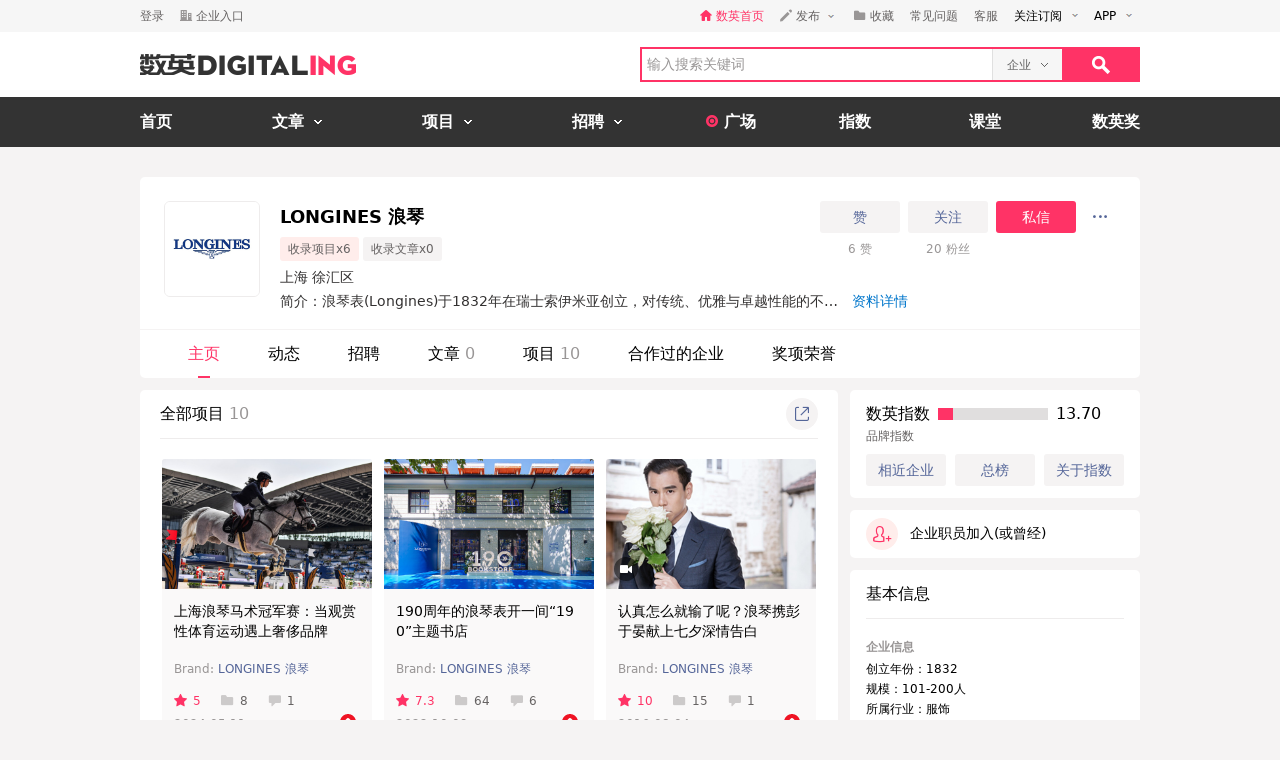

--- FILE ---
content_type: text/html; charset=utf-8
request_url: https://www.digitaling.com/company/12383
body_size: 18322
content:
<!DOCTYPE html>
<html xmlns="https://www.w3.org/1999/xhtml">
<head>
    <meta http-equiv="Content-Type" content="text/html; charset=utf-8"/>
    <title>LONGINES 浪琴的主页-数英</title>
    <meta name="keywords" content="longines,langqin,浪琴,瑞表企业管理（上海）有限公司数英,数英网,DIGITALING"/>
	<meta name="description" content="longines,langqin,浪琴,瑞表企业管理（上海）有限公司数英网@DIGITALING"/>
    <meta name="author" content="数英网"/>
    <meta name="copyright" content="www.digitaling.com"/>
    <meta property="qc:admins" content="260344627764171414167637577363547716"/>
    <link href="https://file.digitaling.com/creator/icons/iconfont.css" rel="stylesheet" />
    <link href="https://file.digitaling.com/creator/css/creator.css?v=250220" rel="stylesheet" />
        <link href="https://file.digitaling.com/creator/css/comment.css" rel="stylesheet" />
            <script src="https://file.digitaling.com/creator/icons/iconfont.js"></script>
    <link rel="shortcut icon" href="https://www.digitaling.com/file/images/favicon.ico" type="image/x-icon" />
</head>
<body class="bg_f53">
    <div id="header" class="bg_fff">
                <div class="h_32">
            <div id="d_site" class="d_site">
                <div class="site_nav">
                    <div class="site_auto site_nav_con font_12 clearfix" id="site_nav_ul">
                        <div class="f_l snc_left">
                                                        <div class="flex l_center"><a class="color_636 mg_r_16" href="https://www.digitaling.com/login?go=aHR0cHM6Ly93d3cuZGlnaXRhbGluZy5jb20vY29tcGFueS8xMjM4Mw==">登录</a><a class="flex l_center color_636" href="https://www.digitaling.com/login/company"><i class="headfont hicon_company ft_12 mg_r_4"></i><em class="v_m">企业入口</em></a></div>
                                                    </div>
                        <ul class="f_r snc_right flex r_center clearfix">
                            <li class="em_li mg_r_16"><a class="flex l_center h_line_32 color_red" href="https://www.digitaling.com"><i class="headfont hicon_home_fill ft_12 mg_r_4 color_red"></i><em class="v_m">数英首页</em></a></li>
                                                        <li class="snc_li mg_r_16">
                                <div class="sncl_item"><a class="h_line_32 flex l_center pd_r_4"><i class="headfont hicon_pen ft_12 mg_r_4"></i><em class="v_m mg_r_8">发布</em><i class="icon a_d_icon"></i></a></div>
                                <div class="sncl_drop w_88">
                                    <p><a href="https://www.digitaling.com/login?go=aHR0cHM6Ly93d3cuZGlnaXRhbGluZy5jb20vYXJ0aWNsZXMvcHVibGlzaA==">发布文章</a></p>
                                    <p><a href="https://www.digitaling.com/login?go=aHR0cHM6Ly93d3cuZGlnaXRhbGluZy5jb20vcHJvamVjdHMvcHVibGlzaA==">发布项目</a></p>
                                    <p><a href="https://www.digitaling.com/login?go=aHR0cHM6Ly93d3cuZGlnaXRhbGluZy5jb20vbW9tZW50cw==">发布发现</a></p>
                                </div>
                            </li> 
                            <li class="em_li mg_r_16"><a class="h_line_32 flex l_center color_636" href="https://www.digitaling.com/login?go=aHR0cHM6Ly93d3cuZGlnaXRhbGluZy5jb20vY3JlYXRvci9jb2xsZWN0L2Zhdm9yaXRl"><i class="headfont hicon_collect_fill ft_12 mg_r_4"></i><em class="v_m">收藏</em></a></li>
                                                        <li class="em_li mg_r_16"><a class="h_line_32 color_636" href="https://www.digitaling.com/login?go=aHR0cHM6Ly93d3cuZGlnaXRhbGluZy5jb20vY3JlYXRvci9xdWVzdGlvbnM=">常见问题</a></li>
                            <li class="em_li mg_r_8"><a class="h_line_32 color_636" href="https://www.digitaling.com/login?go=[base64]">客服</a></li>
                            <li>
                                <div class="site_nav_li"><a class="show pd_0_9 clearfix" target="_blank" href="https://www.digitaling.com/about/follow"><em class="f_l">关注订阅</em><i class="f_l icon a_d_icon"></i></a></div>
                                <div class="site_nav_list w_170" style="right:0; left:auto;">
                                    <div class="pd_10 rss_box pos_rel">
                                        <div class="mg_b_20"><a class="icon bsns_blk_weixin mg_r_20" title="DIGITALING微信" target="_blank" href="https://www.digitaling.com/about/follow"></a><a class="icon bsns_blk_sina mg_r_20" title="DIGITALING新浪微博" target="_blank" href="http://weibo.com/1734726933"></a><a class="icon bsns_blk_rss mg_r_20" title="DIGITALING RSS订阅" target="_blank" href="https://www.digitaling.com/rss"></a><a class="icon ab_r_icon" title="更多关注" target="_blank" href="https://www.digitaling.com/about/follow"></a></div>
                                        <div class="digital_wx hide">
                                            <div class="digital_wx_box">
                                                <div class="mg_b_5 p_img"></div>
                                                <div class="a_c color_333">关注微信，一起数字进行时</div>
                                                <i class="icon qrcba_tan"></i>
                                            </div>
                                        </div>
                                        <div class="mg_b_5"><a class="color_999" target="_blank" href="http://qm.qq.com/cgi-bin/qm/qr?k=wwNO63zkGthB2r_bD6KvsPKG-7mytdwH">数英Q群: 16588337 (满员)</a></div>
                                        <div class="mg_b_5"><a class="color_999" target="_blank" href="http://shang.qq.com/wpa/qunwpa?idkey=b2107f4873d1a2ecc876a8eab48578a5107babb8383d23ee47d762cb309a80c4">数英二群: 32080189 (可申)</a></div>
                                        <div><a class="color_999" target="_blank" href="http://shang.qq.com/wpa/qunwpa?idkey=05c9fb6ad204d87a037f539dae63085ca99b03a0f15e54ff76afe00da8117332">认证作者Q群: 168909472</a></div>
                                    </div>
                                </div>
                            </li>
                            <li>
                                <div class="site_nav_li"><a class="show pd_0_9 clearfix" target="_blank" href="https://app.digitaling.com"><em class="f_l">APP</em><i class="f_l icon a_d_icon"></i></a></div>
                                <div class="site_nav_list w_170" style="right:0; left:auto;">
                                    <div class="pd_10">
                                        <div class="mg_b_10 clearfix"><a target="_blank" href="https://itunes.apple.com/cn/app/id1052117670"><img alt="" class="nav_apple" src=""></a></div>
                                        <div class="mg_b_10 clearfix"><a target="_blank" href="http://a.app.qq.com/o/simple.jsp?pkgname=com.android.app.digitaling"><img alt="" class="nav_android" src=""></a></div>
                                        <div class="mg_b_10 clearfix"><img alt="手机扫一扫，下载数英APP" class="nav_qrc" src=""></div>
                                        <div class="a_c color_333">手机扫一扫，下载数英APP</div>
                                    </div>
                                </div>
                            </li>
                        </ul>
                    </div>
                </div>
                            </div>
        </div>
        <div id="header_con" class="global_top">
            <div class="header_auto">
                <div class="head_top site_auto clearfix">
                    <div class="head_logo f_l"><a href="https://www.digitaling.com/"><img src="https://file.digitaling.com/images/common/logo.@2x.png" width="216" height="21" alt="数英网 DIGITALING" title="数英网 DIGITALING" /></a></div>
                    <div class="head_r f_r clearfix">
                        <div class="head_seacrh f_l clearfix">
                            <input type="text" id="keywordshead" class="f_l seaech_input" name="search" autocomplete="off" placeholder="输入搜索关键词" value="" />
                            <div class="f_l hs_select" id="hs_select"><a class="show_hslist"><em class="v_m">企业</em><i class="icon arrow_hs_icon mg_l_10"></i></a><ul class="hs_list hide" id="hs_list"><li values="all"><a>全部</a></li><li values="company" class="hide"><a>企业</a></li><li values="articles"><a>文章</a></li><li values="projects"><a>项目</a></li><li values="jobs"><a>职位</a></li><li values="people"><a>人</a></li></ul><input type="hidden" name="cathead" value="company" id="cathead"></div>                        </div>
                        <div class="f_l"><a class="search_red_btn" href="javascript:void(0);" onClick="searchs.global('head');"><i class="icon search_icon"></i></a></div>
                    </div>
                </div>
            </div>
            <!--end header top-->
            <!--end nav-->
            <div class="navs">
                <div class="site_auto">
                    <ul class="clearfix">
                        <li class=" n_none">
                            <span class="n_span n_home"><a href="https://www.digitaling.com">首页</a></span>
                        </li>
                        <li class="">
                            <span class="n_span w_150"><a href="https://www.digitaling.com/articles"><b>文章</b><i class="icon nav_mb_icon mg_l_10"></i></a></span>
                            <div class="nav_hover clearfix">
                                <dl><dd><a href="https://www.digitaling.com/articles"><em><i class="icon nall_icon"></i></em><span>全部</span></a></dd></dl>
                                <div class="f_l">
                                    <dl>
                                        <dd><a href="https://www.digitaling.com/articles/headline"><em><i class="icon ntran_icon"></i></em><span>头条</span></a></dd>
                                        <dd><a href="https://www.digitaling.com/articles/choice"><em><i class="icon ntran_icon"></i></em><span>精选</span></a></dd>
                                        <dd><a href="https://www.digitaling.com/articles/hot"><em><i class="icon ntran_icon"></i></em><span>热文</span></a></dd>
                                        <dd><a href="https://www.digitaling.com/feature"><em><i class="icon ntran_icon"></i></em><span>特色专栏</span></a></dd>
                                        <dd><a href="https://www.digitaling.com/collections/hot"><em><i class="icon ntran_icon"></i></em><span>推荐收藏夹</span></a></dd>
                                    </dl>
                                </div>
                            </div>
                        </li>
                        <li class="">
                            <span class="n_span w_150"><a href="https://www.digitaling.com/projects"><b>项目</b><i class="icon nav_mb_icon mg_l_10"></i></a></span>
                            <div class="nav_hover project_nav clearfix">
                                <dl><dd><a href="https://www.digitaling.com/projects/all"><em><i class="icon nall_icon"></i></em><span>全部</span></a></dd></dl>
                                <div class="f_l">
                                    <dl>
                                        <dd><a href="https://www.digitaling.com/projects/weekly"><em><i class="icon ntran_icon"></i></em><span>每周项目精选</span></a></dd>
                                        <dd><a href="https://www.digitaling.com/projects/monthly"><em><i class="icon ntran_icon"></i></em><span>每月项目精选</span></a></dd>
                                        <dd><a href="https://www.digitaling.com/projects/international"><em><i class="icon ntran_icon"></i></em><span>海外项目精选</span></a></dd>
                                        <dd><a href="https://www.digitaling.com/projects/hot"><em><i class="icon ntran_icon"></i></em><span>近期热门项目</span></a></dd>
                                        <dd><a href="https://www.digitaling.com/projects/favorite"><em><i class="icon ntran_icon"></i></em><span>近期最多收藏</span></a></dd>
                                        <dd><a href="https://www.digitaling.com/awards/all"><em><i class="icon ntran_icon"></i></em><span>全球奖库</span></a></dd>
                                        <!-- <dd><a href="https://www.digitaling.com/dawards/winners"><em><i class="icon ntran_icon"></i></em><span>获奖项目</span></a></dd> -->
                                    </dl>
                                </div>
                            </div>
                        </li>
                        <li class="">
                            <span class="n_span w_150 "><a href="https://www.digitaling.com/jobs"><b>招聘</b><i class="icon nav_mb_icon mg_l_10"></i></a></span>
                            <div class="nav_hover">
                                <dl>
                                    <dd><a href="https://www.digitaling.com/search/jobs"><em><i class="icon nall_icon"></i></em><span>全部</span></a></dd>
                                    <dd><a href="https://www.digitaling.com/search/jobs?func=1"><em><i class="icon ntran_icon"></i></em><span>创意/设计</span></a></dd>
                                    <dd><a href="https://www.digitaling.com/search/jobs?func=2"><em><i class="icon ntran_icon"></i></em><span>文案/策划</span></a></dd>
                                    <dd><a href="https://www.digitaling.com/search/jobs?func=4"><em><i class="icon ntran_icon"></i></em><span>客户/市场</span></a></dd>
                                    <dd><a href="https://www.digitaling.com/search/jobs?func=5"><em><i class="icon ntran_icon"></i></em><span>运营/产品</span></a></dd>
                                    <dd><a href="https://www.digitaling.com/search/jobs?func=3"><em><i class="icon ntran_icon"></i></em><span>技术/制作</span></a></dd>
                                </dl>
                            </div>
                        </li>
                        <li class=" n_none">
                            <span class="n_span n_per"><a href="https://www.digitaling.com/moments"><i class="icon tlicon_moment"></i><b>广场</b></a></span>
                        </li>
                        <li class="n_none "><span class="n_span"><a href="https://www.digitaling.com/dindex">指数</a></span></li>
                        <li class="n_none"><span class="n_span"><a href="https://www.digitaling.com/kt" target="_blank" class="font_b">课堂</a></span></li>
                        <li class="nav_last"><a href="https://www.digitaling.com/dawards" target="_blank" class="font_b">数英奖</a></li>
                    </ul>
                </div>
            </div>
        </div>
        <!--end nav-->
        <input type="hidden" name="userType" value="" id="userType">
        <input type="hidden" name="userId" value="" id="loginUserId">
	</div>        <div class="wrapper" id="wrapper">
        <div class="pd_left">
            <div class="site_auto pd_t_30">
                <input type="hidden" name="company_id" id="company_id" value="12383">
<input type="hidden" name="company_type" id="company_type" value="1">
<div class="dc_box br_5 mg_b_12">
	            <div class="dc_info_box">
        <div class="pd_24_16 flex">
            <div class="dc_info_logo mg_r_20">
                <div class="thumb wh96_box cur_pt" onclick="openPop('popup_zoom_avatar');">
                    <img src="https://file.digitaling.com/eImg/logo/20160607/20160607183630_35459_320.png" width="156" alt="LONGINES 浪琴" title="点击查看大图">
                </div>
            </div>
            <div class="flex_1 dc_info_detail">
                <div class="flex jc_sb">
                    <div class="flex_1">
                        <h1 class="flex l_center mg_b_4 font_18">
                            <span id="company_name">LONGINES 浪琴</span>
                                                    </h1>
                        <div class="list_tag_box flex l_center">
                                                        <span >收录项目x6</span>
                            <span style="background:#f5f3f3;">收录文章x0</span>
                                                                                </div>
                    </div>
                    <div>
                    	                        <div class="flex r_center">
                        	                            <button class="lh32_btn w_80 bg_f53 color_link mg_r_8 zan_com_btn" onclick="openPop('dialog_login');">赞</button>
                            <button class="lh32_btn w_80 bg_f53 color_link mg_r_8 follow_btn" onclick="openPop('dialog_login');">关注</button>
                            <button class="lh32_btn w_80 bg_red color_fff mg_r_8" onclick="openPop('dialog_login');">私信</button>
                                                        <div class="cons_modify_box">
                                <div class="list_more_box wcqrc_over_btn">
                                    <button class="cl32_btn dd_more"><i class="groupfont gicon_ellipsis"></i></button>
                                    <div class="list_more_pop">
                                        <div class="list_more_pop_inner">
                                            <div class="lmp_info">
                                                <p><a href="javascript:;" class="copy_link_btn" data-clipboard-text="https://www.digitaling.com/company/12383"><i class="groupfont gicon_link"></i>复制链接</a></p>
                                                <p><a href="javascript:void(0);" onclick="window.open('http://service.weibo.com/share/share.php?title=LONGINES+%E6%B5%AA%E7%90%B4&url=https%3A%2F%2Fwww.digitaling.com%2Fcompany%2F12383&source=bookmark&appkey=270959447&ralateUid=1734726933&pic=https://file.digitaling.com/eImg/logo/20160607/20160607183630_35459_320.png','newwindow','height=400, width=500')"><i class="groupfont gicon_weibo"></i>微博</a></p>
                                                <p><span><i class="groupfont gicon_wechat"></i>微信扫一扫</span></p>
                                                <p class="wcqrc_box loading" data-clipboard-text="https://www.digitaling.com/company/12383"><img src="https://file.digitaling.com/www/images/loading.gif" width="32"></p>
                                            </div>
                                        </div>
                                    </div>
                                </div>
                            </div>
                        </div>
                                                <div class="flex l_center font_12 h_line_32 a_c color_969">
                            <div class="w_80 mg_r_8"><span id="zanCount">6</span> 赞</div>
                            <div class="w_80"><span id="friendsCount">20</span> 粉丝</div>
                        </div>
                    </div>
                </div>
                                <div class="w_640_box lh_24 font_14 color_313">
                    <div class="flex l_center"><span class="inline_bk mg_r_8">上海 徐汇区</span></div>
                                        <div id="dc_top_intro" class="dc_top_intro">
                        <div class="dc_intro_show"><span>简介：浪琴表(Longines)于1832年在瑞士索伊米亚创立，对传统、优雅与卓越性能的不懈追求成就了品牌精纯的制表专长。 作为世界锦标赛的计时器及国际联合会的合作伙伴，浪琴表品牌不但拥有着悠久而灿烂的历史，更以其优雅的钟表享誉全球，亦是世界领先钟表制造商 Swatch Group S.A. 公司的旗下一员。...</span><a class="show_all_intro color_blue">资料详情</a></div>
                        <div class="dc_intro_all hide">
                            <div class="dc_intro_text">简介：浪琴表(Longines)于1832年在瑞士索伊米亚创立，对传统、优雅与卓越性能的不懈追求成就了品牌精纯的制表专长。 作为世界锦标赛的计时器及国际联合会的合作伙伴，浪琴表品牌不但拥有着悠久而灿烂的历史，更以其优雅的钟表享誉全球，亦是世界领先钟表制造商 Swatch Group S.A. 公司的旗下一员。<br/><br/>浪琴表世家以飞翼沙漏为徽标，业务遍布全球逾 150 多个国家。 1832 年，奥古斯特•阿加西（Auguste Agassiz）与位于圣耶米（Saint-Imier）的一家钟表行携手合作，进入钟表制造界，并迅速成为了阿加西公司（Agassiz & compagnie）的法定负责人。 当时，这所钟表世家依照“établissage”制表方式生产钟表（即制表匠在家中工作），并大力拓展商业网络，成功将产品销售到了其他大洲，尤其是大西洋彼岸。<br/><br/>19 世纪 50 年代，阿加西（Agassiz）的侄子奥内斯特•弗兰西昂（Ernest Francillon）接管了钟表行的生意。 在承担这所著名世家经营责任的同时，他也在思考如何对本地钟表业常用的制造方法进行改良。 他准备对原本零星分散的各必要制表步骤进行重组，将其全部整合在同一所建筑内完成。 弗兰西昂（Francillon）想要建立一家工厂，借助生产机械工艺，实现从组装到完工的各道流程。</div>
                            <div class="dc_address_all">
                                <p class="font_b lh_40 color_black">办公地址</p>
                                <ul class="mep_location_list">
                                	                                    <li>
                                        <div class="flex lr_center">
                                            <div class="flex lr_center">
                                                <b class="color_black">上海 徐汇区</b>
                                                <a class="icon_lmp_box cl20_btn bg_fef flex flex_c jc_c mg_l_8"><i class="groupfont gicon_home_fill color_red font_10"></i>
                                                    <span class="title_lmp">首页右侧显示</span>
                                                </a>
                                            </div>
                                            <div class="flex r_center">
                                                <a class="cl32_btn bg_f53 flex flex_c jc_c" data-tel="021-号码" title="点击查看电话"><i class="groupfont gicon_phone color_red font_16"></i></a>
                                            </div>
                                        </div>
                                        <p class="lh_24">天钥桥路30号美罗大厦5楼</p>
                                    </li>
                                	                                </ul>
                            </div>
                            <button class="close_intro_btn lh32_bd_btn">收起</button>
                        </div>
                    </div>
                                    </div>
            </div>
        </div>
        <!-- nav tabs -->
        <div class="dci_tab">
            <ul class="flex l_center">
            	            
                <li class="current"><a href="https://www.digitaling.com/company/12383">主页</a></li>
          
                                
                <li ><a href="https://www.digitaling.com/company/states/12383">动态</a></li>
                <li ><a href="https://www.digitaling.com/company/jobs/12383">招聘</a></li>
                <li ><a href="https://www.digitaling.com/company/articles/12383">文章 <span>0</span></a></li>
                <li ><a href="https://www.digitaling.com/company/projects/12383">项目 <span>10</span></a></li>
                
                                                <li ><a href="https://www.digitaling.com/company/partner/12383">合作过的企业</a></li>
                                <li ><a href="https://www.digitaling.com/company/awards/12383">奖项荣誉</a></li>
                            </ul>
        </div>
    </div>
</div>
<!-- 展示电话号码pop -->
<div id="popup_telphone" class="popup popup_close">
    <div class="popup_overlay"></div>
    <div class="popup_content">
        <div class="w_340 a_c color_313">
            <div class="flex jc_c lh_32"><a class="cl32_btn bg_red flex flex_c jc_c mg_r_20" data-tel="021-52340080" title="点击查看电话"><i class="groupfont gicon_phone font_16"></i></a><b>021-8888888</b></div>
            <div class="lh_24 mg_b_12"><span>数英</span></div>
            <div><a class="lh32_bd_btn w_80 close_pop" onclick="closePop('popup_telphone');">关闭</a></div>
        </div>
    </div>
</div>
<!-- 查看大图 -->
<div id="popup_zoom_avatar" class="popup popup_close">
    <div class="popup_overlay"></div>
    <div class="popup_content">
        <div class="cons_detail_infos w_464" style="width:360px;">
            <div class="cdi_header flex lr_center">
                <div>LONGINES 浪琴</div>
                <div><button class="close_pop_btn" onclick="closePop('popup_zoom_avatar');"><i class="groupfont gicon_close"></i></button></div>
            </div>
            <div class="cdi_body pd_20">
                <div class="lh_0">
                <img src="https://file.digitaling.com/eImg/logo/20160607/20160607183630_35459_320.png" width="320" alt="LONGINES 浪琴" title="LONGINES 浪琴">
                </div>
            </div>
        </div>
    </div>
</div>

                <!-- 内容 -->
                <div class="flex">
                    <div class="flex_1 dc_con_left">
                                                <!-- 项目 -->
                        <div class="bg_fff br_5 pd_0_16_20 mg_b_12">
                        	                            
                                                        <div class="flex lr_center lh48_box mg_b_20">
                                <div>全部项目 <span class="color_969">10</span></div>
                                <div>
                                    <div class="list_more_box wcqrc_over_btn">
                                        <button class="cl32_btn"><i class="groupfont gicon_share"></i></button>
                                        <div class="list_more_pop">
                                            <div class="list_more_pop_inner">
                                                <div class="lmp_info">
                                                    <p><span><i class="groupfont gicon_wechat"></i>微信扫一扫</span></p>
                                                    <p class="wcqrc_box loading" data-clipboard-text="https://www.digitaling.com/company/projects/12383"><img src="https://file.digitaling.com/www/images/loading.gif" width="32"></p>
                                                </div>
                                            </div>
                                        </div>
                                    </div>
                                </div>
                            </div>
                            <div class="pd_0_2" style="padding:0 2px;">
                                <ul class="dc_pro_list clearfix">
                                                                        <li>
                                        <div><a href="https://www.digitaling.com/projects/286481.html" target="_blank" class="wh_210_130 thumb"><img src="https://file.digitaling.com/eImg/cover/20240510/20240510185421_46266.jpg" alt="上海浪琴马术冠军赛：当观赏性体育运动遇上奢侈品牌" title="上海浪琴马术冠军赛：当观赏性体育运动遇上奢侈品牌"></a></div>
                                        <div class="pdl_info">
                                            <h4><a href="https://www.digitaling.com/projects/286481.html" target="_blank">上海浪琴马术冠军赛：当观赏性体育运动遇上奢侈品牌</a></h4>
                                            <div class="font_12 h_40">
                                                <p><em>Brand:</em><a href="https://www.digitaling.com/company/12383" target="_blank">LONGINES 浪琴</a></p>
                                                                                            </div>
                                            <div class="flex_1 flex l_center dc_sns_panel">
                                                <a href="https://www.digitaling.com/projects/286481.html" target="_blank" class="color_red"><i class="groupfont gicon_star"></i>5</a>
                                                <a href="https://www.digitaling.com/projects/286481.html" target="_blank"><i class="groupfont gicon_collect_fill"></i>8</a>                                                <a href="https://www.digitaling.com/projects/286481.html#comment" target="_blank"><i class="groupfont gicon_comment_fill"></i>1</a>                                            </div>
                                            <div class="flex lr_center">
                                                <div><span class="color_969 font_12">2024-05-11</span></div>
                                                <div class="flex r_center dc_list_tag_box">
                                                    <span title="首页推荐"><svg class="svgicon" aria-hidden="true"><use xlink:href="#gicon_red_home"></use></svg></span>
                                                                                                                                                                                                            </div>
                                            </div>
                                        </div>
                                    </li>
                                                                        <li>
                                        <div><a href="https://www.digitaling.com/projects/226099.html" target="_blank" class="wh_210_130 thumb"><img src="https://file.digitaling.com/eImg/cover/20221008/20221008151112_37989.png" alt="190周年的浪琴表开一间“190”主题书店" title="190周年的浪琴表开一间“190”主题书店"></a></div>
                                        <div class="pdl_info">
                                            <h4><a href="https://www.digitaling.com/projects/226099.html" target="_blank">190周年的浪琴表开一间“190”主题书店</a></h4>
                                            <div class="font_12 h_40">
                                                <p><em>Brand:</em><a href="https://www.digitaling.com/company/12383" target="_blank">LONGINES 浪琴</a></p>
                                                                                            </div>
                                            <div class="flex_1 flex l_center dc_sns_panel">
                                                <a href="https://www.digitaling.com/projects/226099.html" target="_blank" class="color_red"><i class="groupfont gicon_star"></i>7.3</a>
                                                <a href="https://www.digitaling.com/projects/226099.html" target="_blank"><i class="groupfont gicon_collect_fill"></i>64</a>                                                <a href="https://www.digitaling.com/projects/226099.html#comment" target="_blank"><i class="groupfont gicon_comment_fill"></i>6</a>                                            </div>
                                            <div class="flex lr_center">
                                                <div><span class="color_969 font_12">2022-10-09</span></div>
                                                <div class="flex r_center dc_list_tag_box">
                                                    <span title="首页推荐"><svg class="svgicon" aria-hidden="true"><use xlink:href="#gicon_red_home"></use></svg></span>
                                                                                                                                                                                                            </div>
                                            </div>
                                        </div>
                                    </li>
                                                                        <li>
                                        <div><a href="https://www.digitaling.com/projects/18330.html" target="_blank" class="wh_210_130 thumb"><img src="https://file.digitaling.com/eImg/cover/20160803/20160803162327_75435.jpg" alt="认真怎么就输了呢？浪琴携彭于晏献上七夕深情告白" title="认真怎么就输了呢？浪琴携彭于晏献上七夕深情告白"><span class="video_tag wh24"><i class="groupfont gicon_video"></i></span></a></div>
                                        <div class="pdl_info">
                                            <h4><a href="https://www.digitaling.com/projects/18330.html" target="_blank">认真怎么就输了呢？浪琴携彭于晏献上七夕深情告白</a></h4>
                                            <div class="font_12 h_40">
                                                <p><em>Brand:</em><a href="https://www.digitaling.com/company/12383" target="_blank">LONGINES 浪琴</a></p>
                                                                                            </div>
                                            <div class="flex_1 flex l_center dc_sns_panel">
                                                <a href="https://www.digitaling.com/projects/18330.html" target="_blank" class="color_red"><i class="groupfont gicon_star"></i>10</a>
                                                <a href="https://www.digitaling.com/projects/18330.html" target="_blank"><i class="groupfont gicon_collect_fill"></i>15</a>                                                <a href="https://www.digitaling.com/projects/18330.html#comment" target="_blank"><i class="groupfont gicon_comment_fill"></i>1</a>                                            </div>
                                            <div class="flex lr_center">
                                                <div><span class="color_969 font_12">2016-08-04</span></div>
                                                <div class="flex r_center dc_list_tag_box">
                                                    <span title="首页推荐"><svg class="svgicon" aria-hidden="true"><use xlink:href="#gicon_red_home"></use></svg></span>
                                                                                                                                                                                                            </div>
                                            </div>
                                        </div>
                                    </li>
                                                                        <li>
                                        <div><a href="https://www.digitaling.com/projects/16405.html" target="_blank" class="wh_210_130 thumb"><img src="https://file.digitaling.com/eImg/cover/20160113/20160113151901_30348.jpg" alt="浪琴表：“2015，时间都去哪儿了” 移动网站" title="浪琴表：“2015，时间都去哪儿了” 移动网站"></a></div>
                                        <div class="pdl_info">
                                            <h4><a href="https://www.digitaling.com/projects/16405.html" target="_blank">浪琴表：“2015，时间都去哪儿了” 移动网站</a></h4>
                                            <div class="font_12 h_40">
                                                <p><em>Brand:</em><a href="https://www.digitaling.com/company/12383" target="_blank">LONGINES 浪琴</a></p>
                                                                                            </div>
                                            <div class="flex_1 flex l_center dc_sns_panel">
                                                <a href="https://www.digitaling.com/projects/16405.html" target="_blank" class="color_red"><i class="groupfont gicon_star"></i>10</a>
                                                <a href="https://www.digitaling.com/projects/16405.html" target="_blank"><i class="groupfont gicon_collect_fill"></i>8</a>                                                <a href="https://www.digitaling.com/projects/16405.html#comment" target="_blank"><i class="groupfont gicon_comment_fill"></i>2</a>                                            </div>
                                            <div class="flex lr_center">
                                                <div><span class="color_969 font_12">2016-01-14</span></div>
                                                <div class="flex r_center dc_list_tag_box">
                                                    <span title="首页推荐"><svg class="svgicon" aria-hidden="true"><use xlink:href="#gicon_red_home"></use></svg></span>
                                                                                                                                                                                                            </div>
                                            </div>
                                        </div>
                                    </li>
                                                                        <li>
                                        <div><a href="https://www.digitaling.com/projects/15296.html" target="_blank" class="wh_210_130 thumb"><img src="https://file.digitaling.com/eImg/cover/20150824/20150824124905_17630.jpg" alt="浪琴表：秒测夫妻相，读懂你的爱" title="浪琴表：秒测夫妻相，读懂你的爱"></a></div>
                                        <div class="pdl_info">
                                            <h4><a href="https://www.digitaling.com/projects/15296.html" target="_blank">浪琴表：秒测夫妻相，读懂你的爱</a></h4>
                                            <div class="font_12 h_40">
                                                <p><em>Brand:</em><a href="https://www.digitaling.com/company/12383" target="_blank">LONGINES 浪琴</a></p>
                                                <p class="mg_t_5"><em>By:</em><a href="https://www.digitaling.com/company/11644" target="_blank">BEATS 彼邑 上海</a></p>                                            </div>
                                            <div class="flex_1 flex l_center dc_sns_panel">
                                                <a href="https://www.digitaling.com/projects/15296.html" target="_blank" class="color_red"><i class="groupfont gicon_star"></i>5.8</a>
                                                <a href="https://www.digitaling.com/projects/15296.html" target="_blank"><i class="groupfont gicon_collect_fill"></i>7</a>                                                                                            </div>
                                            <div class="flex lr_center">
                                                <div><span class="color_969 font_12">2015-08-30</span></div>
                                                <div class="flex r_center dc_list_tag_box">
                                                    <span title="首页推荐"><svg class="svgicon" aria-hidden="true"><use xlink:href="#gicon_red_home"></use></svg></span>
                                                                                                                                                                                                            </div>
                                            </div>
                                        </div>
                                    </li>
                                                                        <li>
                                        <div><a href="https://www.digitaling.com/projects/13659.html" target="_blank" class="wh_210_130 thumb"><img src="https://file.digitaling.com/eImg/cover/20150212/20150212155243_88503.jpg" alt="浪琴表：任时光流转 见证情爱如斯 微信活动" title="浪琴表：任时光流转 见证情爱如斯 微信活动"></a></div>
                                        <div class="pdl_info">
                                            <h4><a href="https://www.digitaling.com/projects/13659.html" target="_blank">浪琴表：任时光流转 见证情爱如斯 微信活动</a></h4>
                                            <div class="font_12 h_40">
                                                <p><em>Brand:</em><a href="https://www.digitaling.com/company/12383" target="_blank">LONGINES 浪琴</a></p>
                                                                                            </div>
                                            <div class="flex_1 flex l_center dc_sns_panel">
                                                <a href="https://www.digitaling.com/projects/13659.html" target="_blank" class="color_red"><i class="groupfont gicon_star"></i>5</a>
                                                <a href="https://www.digitaling.com/projects/13659.html" target="_blank"><i class="groupfont gicon_collect_fill"></i>6</a>                                                <a href="https://www.digitaling.com/projects/13659.html#comment" target="_blank"><i class="groupfont gicon_comment_fill"></i>1</a>                                            </div>
                                            <div class="flex lr_center">
                                                <div><span class="color_969 font_12">2015-02-13</span></div>
                                                <div class="flex r_center dc_list_tag_box">
                                                    <span title="首页推荐"><svg class="svgicon" aria-hidden="true"><use xlink:href="#gicon_red_home"></use></svg></span>
                                                                                                                                                                                                            </div>
                                            </div>
                                        </div>
                                    </li>
                                                                    </ul>
                                                                 <div class="a_c"><a href="https://www.digitaling.com/company/projects/12383" class="lh40_bd_btn w_120 color_link">查看全部</a></div>
                                                            </div>
                                                    </div>
                                                
                                                <!-- 文章 -->
                                                <div class="bg_fff br_5 pd_0_16_20 mg_b_12">
                            <div class="flex lr_center lh48_box mg_b_8">
                                <div>文章 <span class="color_969"></span></div>
                                <div>
                                    <div class="list_more_box wcqrc_over_btn">
                                        <button class="cl32_btn"><i class="groupfont gicon_share"></i></button>
                                        <div class="list_more_pop">
                                            <div class="list_more_pop_inner">
                                                <div class="lmp_info">
                                                    <p><span><i class="groupfont gicon_wechat"></i>微信扫一扫</span></p>
                                                    <p class="wcqrc_box loading" data-clipboard-text="https://www.digitaling.com/company/articles/12383"><img src="https://file.digitaling.com/www/images/loading.gif" width="32"></p>
                                                </div>
                                            </div>
                                        </div>
                                    </div>
                                </div>
                            </div>
                            <div class="pd_0_12">
                                                                                                <h3 class="pd_t_8 lh_32 font_16 font_nl">提及 1</h3>
                                <ul class="dc_cons_list">
                                	                                    <li class="flex">
                                    	                                        <div class="mg_r_24"><a href="https://www.digitaling.com/articles/850870.html" target="_blank" class="thumb wh_192_120"><img src="https://file.digitaling.com/eImg/cover/20221025/20221025181925_89066.png" alt="品牌开书店，不止比美" title="品牌开书店，不止比美"></a></div>
                                                                                <div class="flex_1">
                                            <h5 class="mg_b_8"><a href="https://www.digitaling.com/articles/850870.html" target="_blank">品牌开书店，不止比美</a></h5>
                                            <p class="desc substr_2 mg_b_12"><a href="https://www.digitaling.com/articles/850870.html" target="_blank">困在实体店里的书籍，有救了。</a></p>
                                            <div class="flex l_center font_12">
                                                <a href="https://www.digitaling.com/people/11603626" target="_blank" class="thumb wh32_box mg_r_20"><img src="https://file.digitaling.com/eImg/avatar/11603626/20220522231558_41498_320.jpg" alt="Charlotte" title="Charlotte"></a>
                                                <em class="color_969 mg_r_20">2022年10月26日</em>
                                                                                                <div class="mg_r_16 flex l_center dc_list_tag_box">
                                                                                                        <span title="首页推荐"><svg class="svgicon" aria-hidden="true"><use xlink:href="#gicon_red_home"></use></svg></span>
                                                                                                                                                                                                            </div>
                                                                                                <div class="flex l_center list_sns_box">
                                                    <a href="https://www.digitaling.com/articles/850870.html" target="_blank"><i class="groupfont gicon_zan_fill"></i>17</a>
                                                    
                                                    <a href="https://www.digitaling.com/articles/850870.html" target="_blank"><i class="groupfont gicon_collect_fill"></i>28</a>                                                                                                    </div>
                                            </div>
                                        </div>
                                    </li>
                                                                    </ul>
                                                                                            </div>
                        </div>
                                                <!-- 发现 -->
                                                <div class="bg_fff br_5 pd_0_16_20">
                            <div class="flex lr_center lh48_box mg_b_8">
                                <div>发现</div>
                                <div>
                                    <div class="list_more_box wcqrc_over_btn">
                                        <button class="cl32_btn"><i class="groupfont gicon_share"></i></button>
                                        <div class="list_more_pop">
                                            <div class="list_more_pop_inner">
                                                <div class="lmp_info">
                                                    <p><span><i class="groupfont gicon_wechat"></i>微信扫一扫</span></p>
                                                    <p class="wcqrc_box loading" data-clipboard-text="https://www.digitaling.com/company/moments/12383"><img src="https://file.digitaling.com/www/images/loading.gif" width="32"></p>
                                                </div>
                                            </div>
                                        </div>
                                    </div>
                                </div>
                            </div>
                            <div class="content_null_box">
                                <div class="mg_b_8"><i class="groupfont gicon_explors"></i></div>
                                <p>还没有发现</p>
                            </div>
                        </div>
                                            </div>
                    <div class="dc_con_right">
                    	                        <div class="bg_fff br_5 mg_b_12 over_f_h hide" id="right_dindex_box">
                            <div class="pd_12">
                            	                            	<input type="hidden" id="dindex_history" data-years="[2021,2022,2023,2024,2025]" value="[1873,183,1031,386,930]">
                                <div class="lh_24 font_16 pd_0_4" id="dc_right_dindex"></div>
                            </div>
                        </div>
                                                
                                                <div class="bg_fff br_5 pd_8_16 mg_b_12"><a href="javascript:;" class="flex l_center staff_join_link staff_join_btn ft_14" data-flag="0" data-len="10"><span class="wh32_box mg_r_12"><i class="groupfont gicon_staff_add ft_18"></i></span>企业职员加入(或曾经)</a></div>
                                                
                        <!-- infos maps -->
                        <div class="bg_fff br_5 pd_0_16 mg_b_12">
        </div>
<div class="bg_fff br_5 pd_0_16 mg_b_12">
            <div>
        <div class="lh48_box">基本信息</div>
        <div class="pd_t_16 font_14 lh_20 pd_b_12">
            <div class="mg_b_12 hide">
            <h6 class="flex l_center color_969 lh_24 font_12"><svg class="svgicon font_24 mg_r_8" aria-hidden="true"><use xlink:href="#gicon_wechat_circle"></use></svg>微信</h6>
                            </div>
            <div class="mg_b_12 hide">
            <h6 class="flex l_center color_969 lh_24 font_12"><svg class="svgicon font_24 mg_r_8" aria-hidden="true"><use xlink:href="#gicon_link_circle"></use></svg>网站</h6>
                <ul>
                	                </ul>
            </div>
            <div class="mg_b_12 hide">
            <h6 class="flex l_center color_969 lh_24 font_12"><svg class="svgicon font_24 mg_r_8" aria-hidden="true"><use xlink:href="#gicon_circle_weibo"></use></svg>微博</h6>
                <ul>
                	                </ul>
            </div>
            <div class="font_12">
                <h6 class="color_969 lh_24 font_12">企业信息</h6>
                <ul>
                    <li>创立年份：1832</li>
                    <li>规模：101-200人</li>
                    
                                        
                                                            
                    <li>所属行业：服饰 </li>
                                        <li>地址：上海 徐汇区<input type="hidden" id="map_address" value="上海 徐汇区天钥桥路30号美罗大厦5楼"></li>
                    <li>天钥桥路30号美罗大厦5楼</li>
                                    </ul>
            </div>
        </div>
    </div>
    	    </div>

<div class="bg_f53 br_5 pd_0_16">
    <div class="flex lr_center bd_b_e0d lh_48">
        <p>常见问题</p>
                <button class="cl32_btn" onclick="openPop('dialog_login');"><i class="groupfont gicon_arrow font_14 color_link"></i></button>
            </div>
    <div class="">
        <ul class="pd_t_12 pd_b_20 lh_24 font_14">
            <li class="pd_4_0">什么是收录文章？首页推荐？数英奖？如何提升数英指数排名？ 如何创建企业账号？如何发布职位？
                <a class="color_blue" onclick="openPop('dialog_login');">详情查看</a>
        </li>
        </ul>
    </div>
</div>
                    </div>
                </div>
            </div>
        </div>
    </div>
    <div id="footer" class="pos_rel">
        		    <div class="footer_con">
        <div class="pd_left">
            <div class="site_auto">
                <div class="clearfix">
                    <div class="f_l w_160">
                        <h4>关于</h4>
                        <ul>
                            <li><a href="https://www.digitaling.com/about" target="_blank">关于我们</a></li>
                            <li><a href="https://www.digitaling.com/about/partner" target="_blank">合作伙伴</a></li>
                            <li><a href="https://app.digitaling.com" target="_blank">手机客户端</a></li>
                            <li><a href="https://www.digitaling.com/company/jobs/10000" target="_blank">加入我们</a></li>
                        </ul>
                    </div>
                    <div class="f_l w_160">
                        <h4>联系</h4>
                        <ul>
                            <li><a href="https://www.digitaling.com/apply" target="_blank">企业入驻</a></li>
                            <li><a href="https://www.digitaling.com/contact" target="_blank">联系我们</a></li>
                            <li><a href="https://www.digitaling.com/contact#businessCooperation" target="_blank">商务合作</a></li>
                            <li>                                <a href="https://www.digitaling.com/login/company?go=aHR0cHM6Ly93d3cuZGlnaXRhbGluZy5jb20vY29tcGFueS9hZHZlcnRpc2VtZW50" target="_blank">广告刊例</a>
                                                            </li>
                            <li><a href="https://www.digitaling.com/help/contribution" target="_blank">投稿</a></li>
                        </ul>
                    </div>
                    <div class="f_l w_160">
                        <h4>相关信息</h4>
                        <ul>
                            <li><a href="https://www.digitaling.com/people/articles/1000" target="_blank">帮助中心</a></li>
                            <li><a href="https://www.digitaling.com/help/feedback" target="_blank">意见反馈</a></li>
                            <li><a href="https://www.digitaling.com/help/agreement" target="_blank">用户协议</a></li>
                            <li><a href="https://www.digitaling.com/help/copyright" target="_blank">版权声明</a></li>
                            <li><a href="https://www.digitaling.com/login?go=[base64]" target="_blank">联系客服</a></li>
                        </ul>
                    </div>
                    <div class="f_r pd_t_35 w_285">
                        <div class="rss_box pos_rel">
                            <div><a class="icon bsns_blk_anzhuo mg_r_20" title="DIGITALING ANDROID APP" target="_blank" href="http://a.app.qq.com/o/simple.jsp?pkgname=com.android.app.digitaling"></a><a class="icon bsns_blk_apple mg_r_20" title="DIGITALING IOS APP" target="_blank" href="https://itunes.apple.com/cn/app/id1052117670"></a><a class="icon bsns_blk_weixin mg_r_20" title="DIGITALING微信" target="_blank" href="https://www.digitaling.com/about/follow"></a><a class="icon bsns_blk_sina mg_r_20" title="DIGITALING新浪微博" target="_blank" href="http://weibo.com/1734726933"></a><a class="icon bsns_blk_rss mg_r_20" title="DIGITALING RSS订阅" target="_blank" href="https://www.digitaling.com/rss"></a><a class="icon bsns_blk_youku" title="DIGITALING 优酷" target="_blank" href="http://i.youku.com/u/UMzEwMTU4Mjgw"></a></div>
                            <div class="digital_wx hide">
                                <div class="digital_wx_box">
                                    <p class="mg_b_5 p_img"></p>
                                    <p class="a_c color_333">关注微信，一起数字进行时</p>
                                    <i class="icon qrcba_tan"></i>
                                </div>
                            </div>
                            <div class="digital_rapp hide">
                                <div class="digital_rapp_box">
                                    <p class="mg_b_5 p_img"></p>
                                    <p class="a_c color_333">手机扫一扫，下载数英APP</p>
                                    <i class="icon qrcba_tan"></i>
                                </div>
                            </div>
                            <div class="digital_android hide">
                                <div class="digital_android_box">
                                    <p class="mg_b_5 p_img"></p>
                                    <p class="a_c color_333">手机扫一扫，下载数英APP</p>
                                    <i class="icon qrcba_tan"></i>
                                </div>
                            </div>
                        </div>
                    </div>
                </div>
            </div>
        </div>
    </div>
    <div class="footer_bottom">
        <div class="pd_left">
            <div class="site_auto">
                <div class="clearfix">
                    <div class="f_l w_510 pos_rel">
                        <div class="h_line_60 clearfix"><em class="inline_bk">数英网 DIGITALING &copy; 2026</em><a class="inline_bk mg_l_15 color_636" href="https://beian.miit.gov.cn/" target="_blank">沪ICP备13019248号-4</a><a href="http://www.beian.gov.cn/portal/registerSystemInfo?recordcode=31010702001522" target="_blank" class="inline_bk mg_l_15 color_636">沪公网安备31010702001522号</a><span class="inline_bk h_line_60"><a href="https://ss.knet.cn/verifyseal.dll?sn=e17092031010768973psax000000&comefrom=trust" target="_blank"><i class="icon icon_knet mg_l_15"></i></a><a href="http://v.pinpaibao.com.cn/authenticate/cert/?site=www.digitaling.com&at=official" target="_blank"><i class="icon icon_anquan mg_l_15"></i></a></span></div>
                    </div>
                </div>
            </div>
        </div>
    </div>
</div>
<!--公用提示信息old-->
<div class="hide" id="popup_tips">
    <div class="popup_con">
        <div class="a_c pd_20">
            <p class="font_14"><i class="icon success_icon mg_r_10"></i><b class="color_green v_m">资料更新成功！</b></p>
        </div>
    </div>
</div>    <!--end footer-->
    <!-- 评论 -->
<script type="text/html" class="hide" id="jstp_comment_item">
<div class="comment_item flex" id="comment_{{comment_id}}" data-value="{{comment_id}}" reply-count="{{reply_count}}">
	<div class="comment_avatar">
		<a href="{{comment_user_url}}" target="_blank"><img src="{{comment_user_avatar}}" alt="{{comment_user_nickname}}" title="{{comment_user_nickname}}" width="48"></a>
	</div>
	<div class="comment_right flex_1">
		<div class="comment_self">
			<div class="comment_cdi">
				<div class="cdi_info">
					<a href="{{comment_user_url}}" target="_blank" class="reply_nick nick" data-value="{{comment_user_id}}" data-utype="{{comment_user_type}}">{{comment_user_nickname}}</a>{{comment_author_tag}}{{comment_audit_tag}}
				</div>
			</div>
			<section class="comment_data">
				{{comment_data_text}}
				{{comment_data_pic}}
			</section>
			<div class="handle_panel flex lr_center">
				<div>{{comment_zan_tag}}<span class="time_txt">{{comment_data_time}}</span><a class="report_pl_btn" onclick="comments.report({{comment_conid}}, {{comment_id}}, this)">举报</a></div>
				<div>
					<a class="open_pl_btn" data-flag="true" onclick="comments.reply({{comment_id}},this,3);" data-replyname="{{comment_user_nickname}}">
						<i class="groupfont gicon_comment" title="回复"></i>
						<em class="">回复</em>
					</a>
					{{comment_zans_html}}
				</div>
			</div>
			<div class="reply_form hide">
				<div class="comment_input_box">
					<div contenteditable="true" spellcheck="false" placeholder="回复 {{comment_user_nickname}}" class="comment_input empty" id="conedit_{{comment_id}}"></div>
					<div class="comment_pic_preview hide">
						<div class="pic_item thumb"><img src="" alt=""></div>
						<div class="pic_handle" onclick="comments.deletePic(this);"><i class="groupfont gicon_block"></i></div>
					</div>
				</div>
				<div class="comment_tool clearfix">
					<div class="f_l pd_t_10">
						<ul class="flex nc_pub_tool">
							<li class="mg_r_16">
								<div class="emoji_con">
									<div class="emoji_box_btn" data-flag="true" id="open_emoji_{{comment_id}}" onclick="comments.emojiInit(this,{{comment_id}});"><i class="groupfont gicon_emoji" title="表情"></i></div>
								</div>
							</li>
							<li class="flex">
								<button class="comment_pic_btn" onclick="comments.uploadPic(this);"><i class="groupfont gicon_image" title="上传图片"></i></button>
								<input type="file" name="file" class="upload_comment_file" onchange="comments.uploadChange(this,2);">
							</li>
						</ul>
					</div>
					<div class="f_r">
						<span class="input_limit_num color_969">800</span><button class="pub_btn" disabled="disabled" data-cid="{{comment_id}}" onclick="comments.pubReply({{comment_id}},this, {{contype_id}});">发布</button>
					</div>
				</div>
			</div>
		</div>
		{{comment_sub_html}}
	</div>
</div>
</script>
<!-- 回复 -->
<script type="text/html" class="hide" id="jstp_reply_comment_item">
<div class="reply_comment_item flex" id="comment_{{comment_id}}" data-value="{{comment_id}}">
	<div class="comment_avatar"><a href="{{comment_user_url}}" target="_blank" class="bbc_avatar"><img src="{{comment_user_avatar}}" alt="{{comment_user_nickname}}" title="{{comment_user_nickname}}" class="br_cl" width="32"></a></div>
	<div class="flex_1">
		<div class="comment_self">
			<div class="comment_cdi">
				<div class="cdi_info">
					<a href="{{comment_user_url}}" target="_blank" class="reply_nick nick" data-value="{{comment_user_id}}" data-utype="{{comment_user_type}}">{{comment_user_nickname}}</a>{{comment_author_tag}}
					<em>回复</em>
					<a class="nick" href="{{reply_user_url}}" target="_blank">{{reply_user_nickname}}</a>{{reply_author_tag}}{{comment_audit_tag}}
				</div>
			</div>
			<section class="comment_data">
				{{comment_data_text}}
				{{comment_data_pic}}
			</section>
			<div class="handle_panel flex lr_center">
				<div>{{comment_zan_tag}}<span class="time_txt">{{comment_data_time}}</span><a class="report_pl_btn" onclick="comments.report({{comment_conid}}, {{comment_id}}, this)">举报</a></div>
				<div>
					<a class="open_pl_btn" data-flag="true" onclick="comments.reply({{parent_com_id}},this,{{contype_id}});" data-replyname="{{comment_user_nickname}}">
						<i class="groupfont gicon_comment" title="回复"></i>
						<em class="">回复</em>
					</a>
					{{comment_zans_html}}
				</div>
			</div>
		</div>
	</div>
</div>
</script>
<!-- 评论审核不通过 -->
<script type="text/html" class="hide" id="jstp_blocked_item">
<div class="comment_item flex" id="comment_{{comment_id}}" data-value="{{comment_id}}" reply-count="{{reply_count}}">
	<div class="comment_avatar">
		<a href="{{comment_user_url}}" target="_blank"><img src="{{comment_user_avatar}}" alt="{{comment_user_nickname}}" title="{{comment_user_nickname}}" width="48"></a>
	</div>
	<div class="comment_right flex_1">
		<div class="comment_self">
			<div class="comment_cdi">
				<div class="cdi_info">
					<span class="font_b color_969" data-value="{{comment_user_id}}" data-utype="{{comment_user_type}}">{{comment_user_nickname}}</span>
				</div>
			</div>
			<section class="comment_data">
				{{comment_data_text}}
			</section>
			<div class="handle_panel">
				<div><span class="time_txt">{{comment_data_time}}</span></div>
			</div>
		</div>
		{{comment_sub_html}}
	</div>
</div>
</script>
<!-- 回复审核不通过 -->
<script type="text/html" class="hide" id="jstp_reply_blocked_item">
<div class="reply_comment_item flex" id="comment_{{comment_id}}" data-value="{{comment_id}}">
	<div class="comment_avatar"><a href="{{comment_user_url}}" target="_blank" class="bbc_avatar"><img src="{{comment_user_avatar}}" alt="{{comment_user_nickname}}" title="{{comment_user_nickname}}" class="br_cl" width="32"></a></div>
	<div class="flex_1">
		<div class="comment_self">
			<div class="comment_cdi">
				<div class="cdi_info">
					<span class="font_b color_969" data-value="{{comment_user_id}}" data-utype="{{comment_user_type}}">{{comment_user_nickname}}</span>
				</div>
			</div>
			<section class="comment_data">
				{{comment_data_text}}
			</section>
			<div class="handle_panel flex">
				<div><span class="time_txt">{{comment_data_time}}</span></div>
			</div>
		</div>
	</div>
</div>
</script>    <!--pop-->
    <!--pop-->
<!-- new login -->
<link href="https://file.digitaling.com/creator/css/login.css?v=240624" rel="stylesheet" />
<div id="dialog_login" class="popup popup_close">
    <div class="popup_overlay"></div>
    <div class="popup_content dlg_login" id="dlg_login">
        <div class="close_pop_box"><button class="close_pop_btn" onclick="closePop('dialog_login');"><i class="logn_icons logn_close"></i></button></div>
        <ul class="flex dlg_tabs">
            <li class="act">个人登录</li>
            <li class="sti_com">企业入口</li>
        </ul>
        <div class="dlg_container clearfix">
            <div class="f_l w_320 mg_r_20 a_c">
                <p class="lh24_text mg_b_24">打开数英App<br>进入【我的】右上角扫一扫登录</p>
                <div class="mg_b_24">
                    <div class="dlg_qrc_center">
                        <div class="wh_136">
                            <div class="lqr_image_box lh_0"><img src="https://www.digitaling.com/file/qrImg/login/3a51ce918d87b6dd7f97ef719ee90164.png" alt="扫码登录" title="打开数英App扫一扫登录" width="140" id="qr_login_image"></div>
                            <div class="lqr_state" id="lqr_state">
                                <div class="lqr_mask"></div>
                                <!-- 成功 -->
                                <div class="lqr_info">
                                    <div class="lqri_start"><button class="lh32_btn bg_fa9" id="dlg_get_qrc_btn">获取</button></div>
                                </div>
                            </div>
                        </div>
                    </div>
                    <input type="hidden" value="aHR0cHM6Ly93d3cuZGlnaXRhbGluZy5jb20vY29tcGFueS8xMjM4Mw==" id="dlg_page_url">
                </div>
                <div class="flex jc_c flex_c pd_t_16">
                    <a href="https://www.digitaling.com/app" target="_blank" class="lh32_btn bg_f53 color_link">下载数英App</a>
                </div>
            </div>
            <div class="f_l w_320 tab_con">
                <div class="tab_mbox">
                    <div class="flex lr_center mg_b_24">
                        <ul class="flex l_center dlg_sub_tabs">
                            <li class="act mg_r_24">密码登录</li>
                            <li class="">验证码登录</li>
                        </ul>   
                        <a href="https://www.digitaling.com/reg" target="_blank" class="color_07c ft_16">新注册</a>
                    </div>
                    <div class="sub_tab_con mg_b_24">
                        <!-- 密码登录 -->
                        <div class="tab_sbox" id="dlg_user_sbox">
                            <div class="grey_field limit mg_b_24">
                                <input type="text" name="username" autocomplete="username" class="w_312" id="login_dlg_account" placeholder="输入邮箱/手机号">
                                <a class="clear_input_btn hide"><i class="logn_icons logn_clear"></i></a>
                                <div class="input_tooltips hide">错误提示</div>
                            </div>
                            <div class="grey_field flex lr_center mg_b_24">
                                <input name="password" type="password" class="flex_1 w_180" id="login_dlg_password" placeholder="输入密码">
                                <a class="sh_pwd"><i class="logn_icons logn_show"></i></a>
                                <a href="https://www.digitaling.com/login/forgetpwd" class="link_text">忘记密码</a>
                                <div class="input_tooltips hide">错误提示</div>
                            </div>
                            <div>
                                <button class="lh40_btn logn_red_btn w_100p" id="login_dlg_user_btn">登录</button>
                            </div>
                        </div>
                        <!-- 验证码登录 -->
                        <div class="tab_sbox hide" id="dlg_vc_sbox">
                            <div class="grey_field limit flex l_center mg_b_24">
                                <label class="pd_l_8"><i class="logn_icons logn_mobile"></i></label>
                                <input name="mobile" type="text" class="w_280" id="login_vc_mobile" placeholder="输入手机号">
                                <a class="clear_input_btn hide"><i class="logn_icons logn_clear"></i></a>
                                <div class="input_tooltips hide">错误提示</div>
                            </div>
                            <div class="grey_field flex lr_center mg_b_24">
                                <input name="code" type="text" class="w_200" id="login_vc_code" placeholder="输入验证码">
                                <a href="javascript:;" class="link_text" id="get_vc_code">获取验证码</a>
                                <div class="input_tooltips hide">错误提示</div>
                            </div>
                            <div>
                                <button class="lh40_btn logn_red_btn w_100p" id="login_vc_btn">登录</button>
                            </div>
                        </div>
                    </div>
                    <div class="a_c">
                        <p class="lh20_text mg_b_8">其他登录</p>
                        <div class="sns_login_box flex l_center">
                            <a class="mg_r_40" href="https://open.weixin.qq.com/connect/qrconnect?appid=wxdd9043993942e73f&redirect_uri=https%3A%2F%2Fwww.digitaling.com%2Fapi%2Fcallback%2Fplat%2Fwechat&response_type=code&state=d74fd1452b4a84014197dbd73c049fa3&scope=snsapi_login#wechat_redirect" title="微信登录"><i class="logn_icons logn_weixin"></i></a>
                            <a class="mg_r_40" href="https://graph.qq.com/oauth2.0/authorize?response_type=code&client_id=101104579&redirect_uri=https%3A%2F%2Fwww.digitaling.com%2Fapi%2Fcallback%2Fplat%2Fqqunion&state=0e11722581e6175e257413b9237bf35b&scope=get_user_info,add_share,list_album,add_album,upload_pic,add_topic,add_one_blog,add_weibo" title="QQ登录"><i class="logn_icons logn_qq"></i></a>
                            <a class="" href="https://api.weibo.com/oauth2/authorize?client_id=270959447&redirect_uri=https%3A%2F%2Fwww.digitaling.com%2Fapi%2Fcallback%2Fplat%2Fsina&response_type=code" title="微博登录"><i class="logn_icons logn_sina"></i></a>
                        </div>
                    </div>
                </div>
                <div class="tab_mbox hide">
                    <ul class="flex l_center dlg_sub_tabs mg_b_24">
                        <li class="act">企业用户名密码</li>
                    </ul>
                    <div class="mg_b_24" id="dlg_com_sbox">
                        <!-- 密码登录 -->
                        <div class="grey_field limit flex l_center mg_b_24">
                            <label class="pd_l_8"><i class="logn_icons logn_company"></i></label>
                            <input type="text" class="w_280" id="login_dlg_com_account" placeholder="输入企业登录用户名">
                            <a class="clear_input_btn hide"><i class="logn_icons logn_clear"></i></a>
                            <div class="input_tooltips hide">错误提示</div>
                        </div>
                        <div class="grey_field flex lr_center mg_b_24">
                            <input name="password" type="password" class="flex_1 w_180" id="login_dlg_com_password" placeholder="输入密码">
                            <a class="sh_pwd"><i class="logn_icons logn_show"></i></a>
                            <a href="https://www.digitaling.com/login/comforgetpwd" class="link_text">忘记密码</a>
                            <div class="input_tooltips hide">错误提示</div>
                        </div>
                        <div><button class="lh40_btn logn_red_btn w_320" id="login_dlg_com_btn">登录</button></div>
                    </div>
                    <div class="a_c">
                        <p class="lh20_text mg_b_8">&nbsp;</p>
                        <div class="lh40_text flex jc_c flex_c">
                            <span class="mg_r_12">没有数英企业账号？</span>
                            <a href="https://www.digitaling.com/apply" target="_blank" class="lh32_btn bg_f53 color_link">申请企业账号</a>
                        </div>
                    </div>
                </div>
            </div>
        </div>
    </div>
</div>
<div id="popup_tip" class="popup popup_close">
    <div class="popup_overlay"></div>
    <div class="popup_content">
        <div class="pop_tip_box"><span></span></div>
    </div>
</div>
<!-- 关注点赞提示框 -->
<div id="popup_btip" class="popup popup_close">
    <div class="popup_overlay"></div>
    <div class="popup_content">
        <div class="w_200 pop_tip_box a_c">
            <p class="svg_panel pd_0_4"><svg class="svgicon font_24" aria-hidden="true"><use xlink:href="#gicon_correct_tag"></use></svg></p>
            <p class="lh_32"><span>点赞成功，明天再来</span></p>
        </div>
    </div>
</div>
<div id="popup_confirm" class="popup popup_close">
    <div class="popup_overlay"></div>
    <div class="popup_content">
        <div class="w_340 font_16 a_c">
            <p class="mg_b_16 lh_32">您确定要删除该文章吗？</p>
            <div class="flex flex_c jc_c"><a class="lh32_bd_btn w_80 close_pop mg_r_20" onclick="closePop('popup_confirm');">取消</a><button class="lh32_btn bg_red w_80 color_fff">确定</button></div>
        </div>
    </div>
</div>
<div id="popup_notice" class="popup popup_close">
    <div class="popup_overlay"></div>
    <div class="popup_content">
        <div class="w_340 a_c color_313">
            <div class="lh_32 mg_b_16"><span></span></div>
            <div><a class="lh32_bd_btn w_80 close_pop" onclick="closePop('popup_notice');">关闭</a></div>
        </div>
    </div>
</div>
<!-- map pop -->
<div id="dialog_right_gdmap" class="popup popup_close">
    <div class="popup_overlay"></div>
    <div class="popup_content">
        <div class="popup_header flex jc_sb">
            <div class="lh_24 pd_8_0">
                <div class="font_b dlg_title"></div>
                <p class="ft_12"><span class="color_969">地址：</span><span class="dlg_desc"></span></p>
            </div>
            <div class="pd_t_8"><a href="javascript:;" onclick="closePop('dialog_right_gdmap');" class="close_pop_btn"><i class="groupfont gicon_close"></i></a></div>
        </div>
        <div class="dialog_gdmap_con">
            <div class="dialog_gdmap_location" id="dlgr_location_gdmap"></div>
        </div>
    </div>
</div>
<!-- map pop -->
<div id="dialog_gdmap" class="popup popup_close">
    <div class="popup_overlay"></div>
    <div class="popup_content">
        <div class="popup_header flex jc_sb">
            <div class="lh_24 pd_8_0">
                <div class="font_b dlg_title"></div>
                <p class="ft_12"><span class="color_969">地址：</span><span class="dlg_desc"></span></p>
            </div>
            <div class="pd_t_8"><a href="javascript:;" onclick="closePop('dialog_gdmap');" class="close_pop_btn"><i class="groupfont gicon_close"></i></a></div>
        </div>
        <div class="dialog_gdmap_con">
            <div class="dialog_gdmap_location" id="dlg_location_gdmap"></div>
        </div>
    </div>
</div>
<!-- 举报 -->
<div id="dialog_report" class="popup popup_close">
    <div class="popup_overlay"></div>
    <div class="popup_content">
        <div class="w_480_box">
            <div class="close_pop_box"><button class="close_pop_btn" onclick="closePop('dialog_report');"><i class="groupfont gicon_close"></i></button></div>
            <div class="dlg_report_box pd_24 font_14 mg_b_4">
                <div class="report_title">举报</div>
                <div class="report_con">所发生的发大水</div>
                <div>
                    <p class="font_16 lh_40">您为什么要举报此信息？</p>
                    <ul class="report_info clearfix" id="report_info">
                        <li><label><input type="radio" name="report_type" value="1"><em>广告欺诈</em></label></li>
                        <li><label><input type="radio" name="report_type" value="2"><em>淫秽色情</em></label></li>
                        <li><label><input type="radio" name="report_type" value="3"><em>侵权</em></label></li>
                        <li><label><input type="radio" name="report_type" value="4"><em>骚扰、辱骂、歧视</em></label></li>
                        <li><label><input type="radio" name="report_type" value="5"><em>反动、政治敏感</em></label></li>
                        <li><label><input type="radio" name="report_type" value="6"><em>违法犯罪</em></label></li>
                        <li><label><input type="radio" name="report_type" value="7"><em>其它</em></label></li>
                    </ul>
                    <div id="report_other_box" class="hide">
                        <div class="ttarea_box mg_b_12">
                            <textarea class="textarea bg_fa9" max-length="200" id="report_other" placeholder="请输入举报内容"></textarea>
                            <div class="input_limit"><em class="input_length">0</em>/<span class="input_length_max">200</span></div>
                        </div>
                        <div class="input_field limited">
                            <input type="text" id="report_tort" class="bg40_input w_100p" placeholder="邮箱或手机选填">
                        </div>
                    </div>
                </div>
            </div>
            <div class="flex jc_c pd_b_24"><button class="lh32_bd_btn w_80 mg_r_12" onclick="closePop('dialog_report');">取消</button><button class="lh32_btn bg_red color_fff w_80" disabled="disabled" id="dlg_submit_report_btn">提交</button></div>
        </div>
    </div>
</div>
<!-- 数英指数相近企业 -->
<div id="dialog_similar_dindex" class="popup popup_close">
    <div class="popup_overlay"></div>
    <div class="popup_content">
        <div class="cons_detail_infos w_464">
            <div class="cdi_header flex lr_center">
                <div>数英指数相近企业</div>
                <div><button class="close_pop_btn" onclick="closePop('dialog_similar_dindex');"><i class="groupfont gicon_close"></i></button></div>
            </div>
            <div class="cdi_body pd_20">
                <div>
                    <table class="ranklist_table">
                        <thead>
                            <tr>
                                <th class="w_52">排名</th>
                                <th class="w_274">企业</th>
                                <th class="a_r">数英指数</th>
                            </tr>
                        </thead>
                        <tbody id="dlg_similar_list">
                            <tr>
                                <td colspan="3" style="padding:20px 0;"><p class="a_c lh_0"><img src="https://file.digitaling.com/www/images/loading.gif" width="32"></p></td>
                            </tr>
                        </tbody>
                    </table>
                    <div class="pd_20 a_c font_14 lh_20 color_black hide" id="dlg_similar_null">
                        该企业<br>
                        未入数英指数TOP 100榜单<br>
                        无法显示相近企业
                    </div>
                    <div class="font_14 lh_40 pd_l_20"><a href="https://www.digitaling.com/dindex/about#improve" target="_blank" class="color_blue">如何提升排名？</a></div>
                </div>
            </div>
        </div>
    </div>
</div>
<!-- 职员加入 -->
<div id="wxqrc_container" class="hide"></div>

<!--old js-->
<script type="text/javascript" src="https://file.digitaling.com/js/jquery/jquery-1.7.1.min.js"></script>
<script type="text/javascript" src="https://file.digitaling.com/js/jquery/jquery-ui-1.8.17.custom.min.js"></script>
<script type="text/javascript" src="https://file.digitaling.com/js/3rd/jquery.loadimg.min.js"></script>
<script type="text/javascript" src="https://file.digitaling.com/js/3rd/jquery.jmpopups.js"></script>
<link href="https://file.digitaling.com/js/3rd/swiper/swiper-4.5.3.min.css" rel="stylesheet">
<script type="text/javascript" src="https://file.digitaling.com/js/3rd/swiper/swiper-6.8.4.min.js"></script>
<script type="text/javascript" src="https://file.digitaling.com/chat/js/3rd/socket.io.js"></script>
<script type="text/javascript" src="https://file.digitaling.com/js/common.js"></script>
<script type="text/javascript" src="https://file.digitaling.com/js/datas.js"></script>
<script type="text/javascript">common.init();</script>

<script src="https://file.digitaling.com/creator/js/3rd/qrcode/qrcode.js"></script>
<script src="https://file.digitaling.com/creator/js/3rd/clipboard.min.js"></script>

<script src="https://file.digitaling.com/creator/js/3rd/popup.js"></script>
<script src="https://file.digitaling.com/creator/js/main.js"></script>
<script src="https://file.digitaling.com/creator/js/global.js?v=2406262"></script>


<script src="https://file.digitaling.com/creator/js/login-new.js?v=2410251"></script><script src="https://file.digitaling.com/creator/js/gdmap.js?v=2501101"></script>
<script>
homepage.init();
</script>    
    <!-- 表情 -->
    <script src="https://file.digitaling.com/creator/js/3rd/jquery.emoji.js"></script>
    <script src="https://file.digitaling.com/creator/js/3rd/jquery.rotate.min.js"></script>

	<script src="https://file.digitaling.com/creator/js/moments.js"></script>
	<script src="https://file.digitaling.com/creator/js/comments.js?v=240702"></script>
	<script>
        momentList.init('#moments_list');
		comments.init();
		homepage.dindexFuc();	</script>
</body>
</html>

--- FILE ---
content_type: text/html; charset=utf-8
request_url: https://www.digitaling.com/apiv2/getComIndexById
body_size: 702
content:
{"isSuccess":1,"content":[{"prank":"906","rownum":"912","companyId":"12383","companyName":"LONGINES \u6d6a\u7434","promoteName":"longines,langqin,\u6d6a\u7434,\u745e\u8868\u4f01\u4e1a\u7ba1\u7406\uff08\u4e0a\u6d77\uff09\u6709\u9650\u516c\u53f8","logo":"{\"avatar_50\":\"https:\\\/\\\/file.digitaling.com\\\/eImg\\\/logo\\\/20160607\\\/20160607183630_35459_50.png\",\"avatar_100\":\"https:\\\/\\\/file.digitaling.com\\\/eImg\\\/logo\\\/20160607\\\/20160607183630_35459_100.png\",\"avatar_156\":\"https:\\\/\\\/file.digitaling.com\\\/eImg\\\/logo\\\/20160607\\\/20160607183630_35459_156.png\",\"avatar_320\":\"https:\\\/\\\/file.digitaling.com\\\/eImg\\\/logo\\\/20160607\\\/20160607183630_35459_320.png\",\"avatar\":\"https:\\\/\\\/file.digitaling.com\\\/eImg\\\/logo\\\/20160607\\\/20160607183630_35459.png\"}","provinceCode":"31","provinceName":"\u4e0a\u6d77","cityCode":"3104","cityName":"\u5f90\u6c47\u533a","claimProjectsCount":"7","friendsCount":"20","viewCount":"13283","zanCount":"3","proCount":"0","dmProCount":"0","dmHomeProCount":"0","weeklyProCount":"0","monthlyProCount":"0","customers":"0","countAwards":"0","avgProviewCount":"0","sumWeight":"0","avgCollectCount":"0.0","dmArtCount":"0","mentionCount":"0","maxdmProCount":"63","maxproCount":"63","maxfriendsCount":"2285","maxviewCount":"2145598","maxzanCount":"436","maxweeklyProCount":"9","maxmonthlyProCount":"5","maxavgProviewCount":"13182","maxsumWeight":"2326","maxavgCollectCount":"271.0","maxdmArtCount":"15","maxmentionCount":"8","artVolumeIndex":"0","proCountIndex":"0","proQualityIndex":"0","proviewCountIndex":"55.713191388960794","prozanCountIndex":"53.423179051556176","dIndex":"13.70","ifDelete":"false","createTime":"2016-06-07 18:36:08","createTimeStamp":"1465295768"}]}

--- FILE ---
content_type: application/javascript
request_url: https://file.digitaling.com/creator/js/gdmap.js?v=2501101
body_size: 7404
content:

var mapFuc = {
    init:function(){
        var userType = document.getElementById('userType').value;
        // if(!document.getElementById('gdmap_location')){return;}
        if(!document.getElementById('dlgr_location_gdmap')){return;}
        var openMapBtn = document.getElementById('open_loaction'),
            topOpenMapBtn = document.getElementById('top_open_loaction');
        function bindEvent(){
            if(userType){setTimeout(function(){renderInitMap();}, 5000);}
            topOpenMapBtn.addEventListener('click', opendPop, false); // 点击打开地图
            openMapBtn.addEventListener('click', opendPop, false); // 点击打开地图
        }
        //登录用户直接展示地图
        if(userType){
            /*初始化地图*/
            var kmap = new AMap.Map('gdmap_location', {
                resizeEnable: true, //是否监控地图容器尺寸变化
                zoom:11, //初始化地图层级
                center: [121.480459, 31.236002] //初始化地图中心点
            });
        }
        var dmap = new AMap.Map('dlgr_location_gdmap', {
            resizeEnable: true, //是否监控地图容器尺寸变化
            zoom:11, //初始化地图层级
            center: [121.480459, 31.236002] //初始化地图中心点
        });
        var toolbar = new AMap.ToolBar();
        dmap.addControl(toolbar);

        var isDone = false;//第二次不查询
        var markers = [],//定义标注数组
            dataPos = '',//定义当前位置坐标
            tagPos = '',//定义目的地坐标==搜索结果的第一个坐标
            cityCode = '',//定义城市code
            myAddress = '',//定义我的位置中文信息
            companyName = document.getElementById("company_name").innerText,//目标位置中文信息
            address = document.getElementById("map_address").value;//目标位置中文信息
            
        /*渲染*/
        function renderInitMap() {
            kmap.remove(markers);//查询前先移除所有标注
            var placeSearch = new AMap.PlaceSearch({
                city: cityCode //默认为空 全国
            });
            placeSearch.search(address, function(status, result) {
                // console.log(status);
                if (status === 'complete' && result.info === 'OK') {
                    var pois = result.poiList.pois[0];
                    tagPos = pois.location; //第一个坐标作为导航定位
                    var marker = new AMap.Marker({
                        position: pois.location,   // 经纬度对象，也可以是经纬度构成的一维数组[116.39, 39.9]
                        title: companyName,
                        label: {
                            direction: 'top',
                            content: companyName,
                            offset: new AMap.Pixel(0, -5)
                        }
                    });
                    // console.log('tagPos:'+tagPos);
                    // 将创建的点标记添加到已有的地图实例：
                    kmap.add(marker);
                    kmap.setCenter(tagPos);//设置地图中心
                    kmap.setZoom(17);
                    kmap.setFitView();
                }
            });
        }
        /*打开地图pop*/
        // console.log(dmap);
        //工具条
        function opendPop(){
            dmap.remove(markers);//查询前先移除所有标注
            var curAddress = $('#dialog_right_gdmap .dlg_desc').html();
            $('#dialog_right_gdmap .dlg_title').html(companyName);
            $('#dialog_right_gdmap .dlg_desc').html(address);
            if(!isDone && curAddress != address){
                var placeSearch = new AMap.PlaceSearch({
                    city: cityCode //默认为空 全国
                });
                placeSearch.search(address, function (status, result) {
                    console.log(address,status,result);
                    if (status === 'complete' && result.info === 'OK') {
                        var pois = result.poiList.pois[0];
                        tagPos = pois.location; //第一个坐标作为导航定位
                        var marker = new AMap.Marker({
                            position: pois.location,   // 经纬度对象，也可以是经纬度构成的一维数组[116.39, 39.9]
                            title: companyName,
                            label: {
                                direction: 'top',
                                content: companyName,
                                offset: new AMap.Pixel(0, -5)
                            }
                        });
                        // console.log('tagPos:'+tagPos);
                        // 将创建的点标记添加到已有的地图实例：
                        dmap.add(marker);
                        dmap.setCenter(tagPos);//设置地图中心
                        dmap.setZoom(17);
                        dmap.setFitView();
                    }
                });
                isDone = true;
            }
            popupOC('dialog_right_gdmap','1');
        }
        
        /*启用*/
        bindEvent();

    }
};

/*企业信息编辑企业地址*/
var mapCompany = {
    init:function(){
        this.editCompanyAddress();
        this.dropboxSelect();
    },
    editCompanyAddress:function(){
        // list Dom
        var $company_address_list = $('#company_address_list'),
            $add_address_btn = $('#add_address_btn'),
            jstp_address_item = $('#jstp_address_item').html();
        // pop Dom
        var $dlg_submit_btn = $('#submit_company_address_btn'),
            $dlg_title_txt = $('#dialog_company_address').find('.dlg_title_txt'),
            $bd_select_dropbox = $('#dialog_company_address .bd_select_dropbox'),
            $dbox_province_list = $('#dbox_province_list'),
            $dbox_city_list = $('#dbox_city_list'),
            $dlg_address_province = $('#dlg_address_province'),
            $dlg_address_city = $('#dlg_address_city'),
            $dlg_address_info = $('#dlg_address_info'),
            // $dlg_address_room = $('#dlg_address_room'),
            $dlg_address_phone= $('#dlg_address_phone'),
            // $dlg_address_longitude = $('#dlg_address_longitude'),//经度
            // $dlg_address_latitude  = $('#dlg_address_latitude'),//纬度
            $dlg_address_autotips = $('#dlg_address_autotips'),//详细地址输入 autocomplete
            $dlg_address_filed = $dlg_address_autotips.parent('.input_field'),
            MIN_LEN = 0,
            MAX_LEN = 6;//最多10个地址
        //事件绑定
        function bindEvent(){
            $add_address_btn.on('click', openDialogPop);//点击添加按钮            
            $dlg_address_autotips.on('keyup', checkInputAdressInfo);//输入校验
            // $dlg_address_room.on('keyup', checkInputAdressRoom);//输入校验
            $dlg_address_phone.on('keyup', checkInputPhone);//输入校验
            $dlg_submit_btn.on('click', submitAddress);//点击pop提交添加按钮    
        };
        //打开编辑框
        function openDialogPop(){
            var flag = $add_address_btn.attr('disabled');
            if(!flag){
                popupOC('dialog_company_address','1');
                resetFuc();//重置btn
                //渲染地图
                // mapCompany.renderPopMap({
                //     mapId:'dlg_address_gdmap',
                // });
            }
        }
        //添加新地址
        function resetFuc(){
            $dlg_submit_btn.attr('disabled',true).removeAttr('data-eid');
            //关闭详细地址输入
            // $dlg_address_filed.addClass('disabled');
            $dlg_address_autotips.val('');
            //重置城市列表
            mapCompany.loadProvince(0);
            mapCompany.loadCity(0,'');
            $dlg_address_province.html('省份').attr('data-code','0');
            $dlg_address_city.html('城市').attr('data-code','0');
            // $dlg_address_longitude.val('');
            // $dlg_address_latitude.val('');
            // $dlg_address_autotips.val('');
            // $dlg_address_info.val('');
            // $dlg_address_room.val('');
            $dlg_address_phone.val('');
            $dlg_title_txt.html('添加');

             //验证添加按钮
            var disabledFlag = $company_address_list.children('li').length >= MAX_LEN ? 1 : 0;
            if(disabledFlag){
                $add_address_btn.attr('disabled', true);
            }else{
                $add_address_btn.removeAttr('disabled');
            }
        }
        //校验输入框 详细地址
        function checkInputAdressInfo(){
            var newVal = $dlg_address_autotips.val().trim();
            if(newVal !='' && !$dlg_address_autotips.parent('.input_field').hasClass('error')){
                checkBtnState();
            }else{
                $dlg_submit_btn.attr('disabled',true);
                $dlg_address_info.val('');
            }
        }
        //校验输入框 门牌号
        function checkInputAdressRoom(){
            var newVal = $dlg_address_autotips.val().trim();
            if(newVal !='' && !$dlg_address_autotips.parent('.input_field').hasClass('error')){
                checkBtnState();
            }else{
                $dlg_submit_btn.attr('disabled',true);
            }
        }
        //校验输入框 联系电话
        function checkInputPhone(){
            var newVal = $dlg_address_phone.val();
            if(newVal !='' && !$dlg_address_phone.parent('.input_field').hasClass('error')){
                checkBtnState();
            }else{
                $dlg_submit_btn.attr('disabled',true);
            }
        }   
        //点击清空输入框
        $('#dlgmap_panel_box').on('click', 'a.clear_input_btn', function(){
            $dlg_submit_btn.attr('disabled',true);
        });
        //验证submit btn状态
        function checkBtnState(){
            var res = false;
            if($dlg_address_autotips.val().trim() != '' && !$dlg_address_filed.hasClass('error')
                && $dlg_address_phone.val() != '' && !$dlg_address_phone.parent('.input_field').hasClass('error')){
                res = true;
            }
            if(res){
                $dlg_submit_btn.removeAttr('disabled');
            }else{
                $dlg_submit_btn.attr('disabled',true);
            }
            return res;
        }
        //点击选择省份
        $dbox_province_list.on('click', 'li', function(){
            var $this = $(this),
                dataCode = $this.attr('data-code'),
                dataName = $this.text();
            if(dataCode){
                $this.addClass('selected').siblings('li').removeClass('selected');
                $dlg_address_province.html(dataName).attr('data-code',dataCode);
                mapCompany.loadCity(dataCode,'');
            }
        });
        //点击选择城市
        $dbox_city_list.on('click', 'li', function(){
            var $this = $(this),
                dataCode = $this.attr('data-code'),
                flag = $this.hasClass('selected'),
                dataName = $this.text();
            if(dataCode && !flag){
                $this.addClass('selected').siblings('li').removeClass('selected');
                var openFlag = $bd_select_dropbox.attr('data-flag')==='1' ? 1 : 0;
                if(openFlag){
                    $bd_select_dropbox.addClass('hide');
                    $bd_select_dropbox.attr('data-flag','0');
                }
                //打开详细地址输入
                $dlg_address_filed.removeClass('disabled');
                $dlg_address_autotips.val('').removeAttr('disabled');
                $dlg_address_info.val('');
                //赋值渲染地图
                $dlg_address_city.html(dataName).attr('data-code',dataCode);

                // mapCompany.renderPopMap({
                //     mapId:'dlg_address_gdmap',
                // });//传参
            }
        });
        //添加新地址
        function submitAddress(){
            if(!checkBtnState()){return;}
            $dlg_submit_btn.attr('disabled',true);
            var currentLen = $company_address_list.children('li').length;
            var editId = $dlg_submit_btn.attr('data-eid');
            var isEdit = editId ? 1 : 0;
            var flag = false;

            if(isEdit){
                flag = true;
                var dataUrl    = domain+"/datasv2/editComAddress";
            }else if(currentLen < MAX_LEN){
                flag = true;
                var dataUrl    = domain+"/datasv2/addComAddress";
            }
            if(!flag){return;}
            var new_address_province = $dlg_address_province.text(),//省份
                new_province_code = $dlg_address_province.attr('data-code'),//电话
                new_address_city = $dlg_address_city.text(),//城市
                new_city_code = $dlg_address_city.attr('data-code'),//电话
                new_address_info  = $dlg_address_autotips.val().trim(),//地址详细信息
                new_address_phone = $dlg_address_phone.val(),//电话
                // new_address_room  = $dlg_address_room.val().trim(),//门牌号
                // new_address_longitude = $dlg_address_longitude.val();
                // new_address_latitude = $dlg_address_latitude.val();
                new_address_id = currentLen + 1;
                var itemObj = {},
                dataArr = [];
                itemObj = {
                    addressId: isEdit ? editId : new_address_id,
                    province: new_address_province,
                    provinceCode: new_province_code,
                    city: new_address_city,
                    cityCode: new_city_code,
                    addressInfo: new_address_info,
                    phone: new_address_phone
                    //room: new_address_room,
                    //longitude: new_address_longitude,
                    //latitude: new_address_latitude
                }
                // console.log(itemObj);
                dataArr.push(itemObj);

                var data       = {datas:{clId:editId,provinceCode:new_province_code,provinceName:new_address_province,cityCode:new_city_code,cityName:new_address_city,locations:new_address_info,contactPhone:new_address_phone}};
                //var dataUrl    = domain+"/datasv2/editComLocation";
                $.post(dataUrl,data,function(data){
                    switch(data.isSuccess){
                        case 1:
                            //成功后返回 dataArr 渲染  要有顺序 索引值 data-index
                            //渲染html
                            // popupOC('dialog_company_address','0');
                            // resetFuc();//重置
                            // if(isEdit){
                            //     //编辑
                            //     var $editItem = $company_address_list.children('#address_'+editId),
                            //         $editItemTag = $editItem.find('.item_edit_box');
                            //     var editTagHtml = '<p class="lh_24 font_14 font_b"><span class="item_province" data-code="'+new_province_code+'">'+new_address_province+'</span> <span class="item_city" data-code="'+new_city_code+'">'+new_address_city+'</span></p><p class="color_636"><span class="item_address_info">'+new_address_info+'</span></p><p class="color_link item_phone">'+new_address_phone+'</p>';
                            //     $editItemTag.empty().html(editTagHtml);
                            //     // $(newItemHtml).insertAfter($editItem);//渲染html 
                            //     // $editItem.remove();
                            // }else{
                            //     //新增
                            //     var newItemHtml = renderItemHtml(dataArr);
                            //     $company_address_list.append(newItemHtml);
                            // }
                            openCloseTip('保存成功');
                            location.reload();
                        break;
                        case 0:
                            openCloseTip('提交失败了');
                        break;
                    }
                },"json");
        }
        //渲染html
        function renderItemHtml(data){
            var list = '';
            data.forEach(function(item, index) {
                list += initTools.tplReplace(jstp_address_item,{
                    addressId:item.addressId,
                    province:item.province,
                    provinceCode:item.provinceCode,
                    city:item.city,
                    cityCode:item.cityCode,
                    addressInfo:item.addressInfo,
                    phone:item.phone,
                    // room:item.room,
                    // longitude:item.longitude,
                    // latitude:item.latitude
                })
            });
            return list;
        }
        //点击打开地图
        $company_address_list.on('click', '.open_loaction_btn', function(){
            var $this = $(this),
                $thisParent = $this.parents('li'),
                item_address_province = $thisParent.find('.item_province').text(),//省份
                item_address_city =  $thisParent.find('.item_city').text(),//城市
                item_address_info  =  $thisParent.find('.item_address_info').text();//地址详细信息
                // item_longitude =  $thisParent.find('.item_longitude').val(),//经度
                // item_latitude  =  $thisParent.find('.item_latitude').val(),//纬度
                // item_room  = $thisParent.find('.item_room').text();//门牌号
            var address = item_address_province+item_address_city+item_address_info;
            if(item_address_info){
                popupOC('dialog_gdmap','1');
                $('#dialog_gdmap .dlg_title').html(address);
                mapCompany.showPopLocation({
                    mapId:'dlg_location_gdmap',
                    name:item_address_info,
                    address:address,
                    lnglat:[]
                });//传参
            }
        });

        //点击点击编辑地址
        $company_address_list.on('click', '.edit_address_btn', function(){
            var $this = $(this),
                $thisParent = $this.parents('li'),
                editId = $thisParent.attr('data-id'),
                item_province_code = $thisParent.find('.item_province').attr('data-code'),//电话
                item_city_code = $thisParent.find('.item_city').attr('data-code'),//电话
                item_address_province = $thisParent.find('.item_province').text(),//省份
                item_address_city =  $thisParent.find('.item_city').text(),//城市
                item_address_info  =  $thisParent.find('.item_address_info').text(),//地址详细信息
                // item_longitude =  $thisParent.find('.item_longitude').val(),//经度
                // item_latitude  =  $thisParent.find('.item_latitude').val(),//纬度
                // item_room  = $thisParent.find('.item_room').text(),
                item_phone  = $thisParent.find('.item_phone').text();//门牌号
            var address = item_address_province+item_address_city+item_address_info;
            if(editId){
                if(item_city_code){
                    //重置城市列表
                    mapCompany.loadProvince(item_province_code);
                    mapCompany.loadCity(item_province_code,item_address_city);
                    $dlg_address_filed.removeClass('disabled');
                }           
                $dlg_title_txt.html('编辑');
                $dlg_address_autotips.val(item_address_info);
                // $dlg_address_info.val(item_address_info);
                // $dlg_address_longitude.val(item_longitude);
                // $dlg_address_latitude.val(item_latitude);
                // $dlg_address_room.val(item_room);
                $dlg_address_phone.val(item_phone);
                $dlg_submit_btn.attr('disabled',true).attr('data-eid',editId);
                // mapCompany.renderPopMap({
                //     mapId:'dlg_address_gdmap',
                //     address:address,
                //     lnglat:[]
                // });//传参
                popupOC('dialog_company_address','1');
            }
        });
        //点击首页显示
        $company_address_list.on('click', '.first_show', function(){
            var $this = $(this),
                $thisParent = $this.parents('li'),
                editId = $thisParent.attr('data-id');//门牌号
            if(editId){
                //todo post db  返回一个id 索引
                var returnData = [
                    {
                        id:editId
                    }
                ];

                if(returnData[0].id == editId){
                    $thisParent.addClass('current').siblings('li').removeClass('current');
                }
            }
        });
        //删除地址
        $company_address_list.on('click', '.del_item_btn', function(){
            var $this = $(this),
                $thisLi = $this.parents('li'),
                delId = $thisLi.attr('data-id');
            $('#popup_confirm p').html('您确定要删除该地址吗？');
            $('#popup_confirm button').attr('onclick','mapCompany.delMapAddress('+delId+')');
            popupOC('popup_confirm','1');//关闭弹出框
        });
        bindEvent();
    },
    //渲染pop地图
    renderPopMap:function(options){
        var parameter = {
            mapId: options.mapId, //dom id
            address:options.address,  //编辑的地址
            lnglat:options.lnglat
        };
        if(!document.getElementById(parameter.mapId)){return;}

        var dlg_address_info = document.getElementById('dlg_address_info'),
            // dlg_address_longitude = document.getElementById('dlg_address_longitude'),//经度
            // dlg_address_latitude = document.getElementById('dlg_address_latitude'),//纬度
            dlg_address_province = document.getElementById('dlg_address_province'),
            dlg_address_city = document.getElementById('dlg_address_city');
            
        var markers = [],//定义标注数组
            dataPos = '',//定义当前位置坐标
            tagPos = '',//定义目的地坐标==搜索结果的第一个坐标
            cityCode = '',//定义城市code
            myAddress = '',//定义我的位置中文信息
            markName = dlg_address_info.value ? dlg_address_info.value : parameter.address,//目标位置中文信息
            companyAddress = dlg_address_province.innerText + dlg_address_city.innerText + dlg_address_info.value;//目标位置中文信息
            
        function bindEvent(){
            openMap();
        }
        /*渲染*/
        function openMap() {
            // if(parameter.address){
            //     setPlaceMark(parameter.address);//编辑定位
            // }else{
            //     setPlaceMark(companyAddress);//打开当前默认定位
            // }
            // var mapLongitude =  dlg_address_longitude.value,
            //     mapLatitude = dlg_address_latitude.value,
            //     lnglat = [mapLongitude,mapLatitude];
            // // console.log(parameter.lnglat&&parameter.address, mapLatitude,mapLongitude)
            // if(parameter.lnglat&&parameter.address){
            //     if(parameter.lnglat[0]&&parameter.lnglat[1]){
            //         setPlaceLngLat(parameter.lnglat);//用经纬度打开定位
            //     }else{
            //         setPlaceMark(parameter.address);//用地址搜索打开定位
            //     }
            // }else{
            //     if(mapLatitude&&mapLongitude){
            //         setPlaceLngLat(lnglat);
            //     }else{
            //         setPlaceMark(companyAddress);//用地址搜索打开定位
            //     }
            // }
            
            if(parameter.address){
                setPlaceMark(parameter.address);//用地址搜索打开定位
            }else{
                setPlaceMark(companyAddress);//用地址搜索打开定位
            }
        }
        /*初始化地图*/
        var map = new AMap.Map(parameter.mapId, {
            resizeEnable: true, //是否监控地图容器尺寸变化
            zoom:11, //初始化地图层级
            center: [121.480459, 31.236002] //初始化地图中心点
        });
        //工具条
        var toolbar = new AMap.ToolBar();
        map.addControl(toolbar);


        /*根据经纬度查询定位*/
        function setPlaceLngLat(lnglatArr,address){
            map.remove(markers);//查询前先移除所有标注
                // 创建gps坐标位置点标记
            var lnglat = lnglatArr;
            // console.log(markName);
            var marker = new AMap.Marker({
                position: lnglat,   // 经纬度对象，也可以是经纬度构成的一维数组[116.39, 39.9]
                title: markName,
                label: {
                    direction: 'top',
                    content: address,
                    offset: new AMap.Pixel(0, -5)
                }
            });
            // console.log(marker);
            dlg_address_longitude.value = lnglat[0],//经度
            dlg_address_latitude.value = lnglat[1],//纬度
            
            // 将创建的点标记添加到已有的地图实例：
            map.add(marker);//添加自定义蓝色marker
            map.setCenter(lnglat);//设置地图中心
            map.setZoom(17);
            map.setFitView();
            markers = map.getAllOverlays('marker');
            markersClick(markers);
        }
        /*根据地址查询定位*/
        function setPlaceMark(companyAddress){
            var address = companyAddress == '省份城市' ? '' : companyAddress;
            // console.log(address);
             /*创建搜索*/
            var placeSearch = new AMap.PlaceSearch({
                map:map,
                pageIndex:1,
                pageSize:2,
                // citylimit: true,  //是否强制限制在设置的城市内搜索
                city: cityCode //默认为空 全国
            });
            // placeSearch.setCity(cityCode);
            map.remove(markers);//查询前先移除所有标注
            placeSearch.search(address, function(status, result) {
                // console.log(result);
                if (status === 'complete' && result.info === 'OK') {
                    var pois = result.poiList.pois[0];
                    // console.log(pois);
                    tagPos = pois.location; //第一个坐标作为导航定位
                    var marker = new AMap.Marker({
                        position: tagPos,   // 经纬度对象，也可以是经纬度构成的一维数组[116.39, 39.9]
                        title: markName,
                        label: {
                            direction: 'top',
                            content: markName,
                            offset: new AMap.Pixel(0, -5)
                        }
                    });
                    // dlg_address_longitude.value = tagPos.lng,//经度
                    // dlg_address_latitude.value = tagPos.lat,//纬度
                    // 将创建的点标记添加到已有的地图实例：
                    // map.add(marker);  //添加自定义蓝色marker
                    map.setCenter(tagPos);//设置地图中心
                    map.setZoom(17);
                    map.setFitView();
                    markers = map.getAllOverlays('marker');
                    markersClick(markers);
                }
            });
        }
        // //输入提示   搞得有限制配额 输入提示 每日1000次
        // var autoOptions = {
        //     city: dlg_address_province.innerText == '省份' ? '' : dlg_address_province.innerText,
        //     citylimit: true,//限制城市
        //     input: "dlg_address_autotips",
        //     output:"dlg_autotips_box"
        // };
        // AMap.plugin('AMap.AutoComplete', function(){
        //     var auto = new AMap.AutoComplete(autoOptions);
        //     //注册键盘上下choose
        //     auto.on("select", select);//注册监听，当选中某条记录时会触发
        //     function select(e) {
        //         // console.log(e);
        //         cityCode = e.poi.adcode;
        //         markName = e.poi.name;
        //         markContent = e.poi.address;
        //         // console.log(markName,markContent);
        //         dlg_address_info.value = markContent;
        //         // setPlaceMark(e.poi.address);  //关键字查询定位
        //         setPlaceLngLat([e.poi.location.lng, e.poi.location.lat],markContent);//经纬度查询定位
        //     }
        // });
        //获取输入框信息 搜索map 1s 防抖
        // function getInputSearchPlace(){
        //     var inputTag = document.getElementById('dlg_address_autotips');
        //     var InputAddress = dlg_address_province.innerText + dlg_address_city.innerText + inputTag.value;
        //     if(inputTag.value){
        //         setPlaceMark(InputAddress);  //关键字查询查询
        //     }
        // }
        //点击地图标签事件   只有通过地址搜索的 红色marker 点击才有数据
        function markersClick(allmarkers){
            // console.log(allmarkers);
            for (let i=0;i<allmarkers.length;i++){
                allmarkers[i].on('click', function(e){
                    // console.log(e);
                    var marker_address_autotips = e.target._data ?  e.target._data.name : e.target._originOpts.title,
                        marker_address_info = e.target._data ? e.target._data.address : e.target._originOpts.label.content;
                    document.getElementById('dlg_address_autotips').value = marker_address_autotips;
                    document.getElementById('dlg_address_info').value = marker_address_info;
                });
               
            }
        }
        
        /*启用*/
        bindEvent();
    },
    //渲染点击打开地图
    showPopLocation:function(options){
        var parameter = {
            mapId: options.mapId,
            name: options.name,//标签名字
            address:options.address, //dom id
            lnglat:options.lnglat
        };
        if(!document.getElementById(parameter.mapId)){return;}

        var markers = [],//定义标注数组
            dataPos = '',//定义当前位置坐标
            tagPos = '',//定义目的地坐标==搜索结果的第一个坐标
            cityCode = '',//定义城市code
            myAddress = '',//定义我的位置中文信息
            markName = parameter.name;//目标位置中文信息
        function bindEvent(){
            renderInitMap();
        }
        /*初始化地图*/
        var map = new AMap.Map(parameter.mapId, {
            resizeEnable: true, //是否监控地图容器尺寸变化
            zoom:11, //初始化地图层级
            center: [121.480459, 31.236002] //初始化地图中心点
        });
        //工具条
        var toolbar = new AMap.ToolBar();
        map.addControl(toolbar);
        /*渲染*/
        function renderInitMap() {
            if(parameter.lnglat[0]&&parameter.lnglat[1]){
                setPlaceLngLat(parameter.lnglat);//用经纬度打开定位
            }else{
                setPlaceMark(parameter.address);//用地址搜索打开定位
            }
        }
        /*根据经纬度查询定位*/
        function setPlaceLngLat(lnglatArr){
            map.remove(markers);//查询前先移除所有标注
            // 创建gps坐标位置点标记
            var lnglat = lnglatArr;
            var marker = new AMap.Marker({
                position: lnglat,   // 经纬度对象，也可以是经纬度构成的一维数组[116.39, 39.9]
                title: markName,
                label: {
                    direction: 'top',
                    content: markName,
                    offset: new AMap.Pixel(0, -5)
                }
            });
            // console.log(lnglat);
            // 将创建的点标记添加到已有的地图实例：
            map.add(marker);
            map.setCenter(lnglat);//设置地图中心
            map.setZoom(17);
            map.setFitView();
        }
        
        /*根据地址查询定位*/
        function setPlaceMark(companyAddress){
            var address = companyAddress != '' ? companyAddress : '';
            // console.log(address);
            map.remove(markers);//查询前先移除所有标注
            var placeSearch = new AMap.PlaceSearch({
                pageIndex:1,
                pageSize:2
            });
            placeSearch.search(address, function(status, result) {
                // console.log(result);
                if (status === 'complete' && result.info === 'OK') {
                    var pois = result.poiList.pois[0];
                    tagPos = pois.location; //第一个坐标作为导航定位
                    var marker = new AMap.Marker({
                        position: pois.location,   // 经纬度对象，也可以是经纬度构成的一维数组[116.39, 39.9]
                        title: markName,
                        label: {
                            direction: 'top',
                            content: markName,
                            offset: new AMap.Pixel(0, -5)
                        }
                    });
                    
                    // 将创建的点标记添加到已有的地图实例：
                    map.add(marker);
                    map.setCenter(tagPos);//设置地图中心
                    map.setZoom(17);
                    map.setFitView();
                }
            });
        }
        /*启用*/
        bindEvent();
    },
    //删除地址item
    delMapAddress:function(delId){
        var $company_address_list = $('#company_address_list'),
            $add_address_btn = $('#add_address_btn'),
            MIN_LEN = 0,
            MAX_LEN = 10;
        //校验网站
        var $delLi = $company_address_list.children('#address_'+delId);
        if($delLi.length>0){
            var data       = {datas:{clId:delId}}; 
            var dataUrl = domain+"/datasv2/delComAddress";
            $.post(dataUrl,data,function(data){
                switch(data.isSuccess){
                    case 1:
                        $delLi.remove();
                        var currentLen = $company_address_list.children('li').length;
                        if(currentLen < MAX_LEN){
                            $add_address_btn.removeAttr('disabled');
                        }
                    break;
                    case 0:
                        openCloseTip('提交失败了');
                    break;
                }
            },"json");            
        }
        
        closePop('popup_confirm');//关闭弹出框
    },
    //省份城市下拉选择框event
    dropboxSelect:function(){
        //点击打开选择框
        $('.bd_select_box').on('click', function(){
            var $this = $(this),
                $dropbox_select_box = $this.parent('.dropbox_select_box'),
                $bd_select_dropbox = $dropbox_select_box.find('.bd_select_dropbox'),
                $gicon_arrow_down = $this.find('.gicon_arrow_down');

            var openFlag = $bd_select_dropbox.attr('data-flag')==='1' ? 1 : 0;
            if(openFlag){
                $bd_select_dropbox.addClass('hide');
                $bd_select_dropbox.attr('data-flag','0');
            }else{
                $bd_select_dropbox.removeClass('hide');
                $bd_select_dropbox.attr('data-flag','1');
            }
        });
        //点击其他地方关闭
        $(document).on('click', function (e) {
            var target = $(e.target);
            var flag = $('.bd_select_dropbox').attr('data-flag')==='1' ? 1 : 0;
            if (!target.closest(".dropbox_select_box").length){
                if (flag) {
                    $('.bd_select_dropbox').addClass('hide');
                    $('.bd_select_dropbox').attr('data-flag','0');
                }
            }
        })

    },
    loadProvince:function(selected){
        var $dbox_province_list = $('#dbox_province_list');
		$.get(domain+"/api/getProvince/orderbyField/sort/orderbyType/desc",function(data){
            var provinceListHtml = '';
			$.each(data,function(i,province){
				if(province.provinceName!=''){
                    if(selected==province.provinceCode){
                        $('#dlg_address_province').html(province.provinceName).attr('data-code',province.provinceCode);
                    }
                    var curClass = selected==province.provinceCode ? 'class="selected"':'';
                    provinceListHtml += '<li data-code="'+ province.provinceCode +'" '+curClass+'>'+ province.provinceName +'</li>';
				}
			});
            $dbox_province_list.empty().html(provinceListHtml);
		},'json');
	},
	loadCity:function(pCode,cName){
        // console.log(pCode,cName);
        var $dbox_city_list = $('#dbox_city_list');
		if(pCode==0){
			$dbox_city_list.empty().html('<li data-code="0">市/区</li>');
			return false;
		}
		$.get(domain+"/api/getCitys/pCode/"+pCode+"/orderbyField/cityCode/orderbyType/asc",function(data){
            var cityListHtml = '';
			$.each(data,function(i,city){
				if(city.cityName!=''){
                    if(cName==city.cityName){
                        $('#dlg_address_city').html(city.cityName).attr('data-code',city.cityCode);
                    }
                    var curClass = cName==city.cityName ? 'class="selected"':''; 
                    cityListHtml += '<li data-code="'+ city.cityCode +'" '+curClass+'>'+ city.cityName +'</li>';
				}
			});
            $dbox_city_list.empty().html(cityListHtml);
		},'json');
	}
} 









--- FILE ---
content_type: application/javascript
request_url: https://file.digitaling.com/creator/js/3rd/jquery.emoji.js
body_size: 7263
content:
/**
 * @desc init 2015/12/11.
 * @update 2023/02/08.
 */
 (function ($, window, document) {
    if (!Array.prototype.indexOf) {
        Array.prototype.indexOf = function (elt) {
            var len = this.length >>> 0;

            var from = Number(arguments[1]) || 0;
            from = (from < 0)
                ? Math.ceil(from)
                : Math.floor(from);
            if (from < 0)
                from += len;

            for (; from < len; from++) {
                if (from in this &&
                    this[from] === elt)
                    return from;
            }
            return -1;
        };
    }

    var PLUGIN_NAME = 'emoji',
        VERSION = '1.3.0',
        DEFAULTS = {
            showTab: true,
            animation: 'fade',
            icons: []
        };

    window.emoji_index = 0;

    function Plugin(element, options) {
        this.$content = $(element);
        this.options = options;
        this.index = emoji_index;

        // this.index = this.$content[0].id == 'mc_textarea' ? 'mc' : emoji_index;
        // console.log(this.$content[0].id);
        switch (options.animation) {
            case 'none':
                this.showFunc = 'show';
                this.hideFunc = 'hide';
                this.toggleFunc = 'toggle';
                break;
            case 'slide':
                this.showFunc = 'slideDown';
                this.hideFunc = 'slideUp';
                this.toggleFunc = 'slideToggle';
                break;
            case 'fade':
                this.showFunc = 'fadeIn';
                this.hideFunc = 'fadeOut';
                this.toggleFunc = 'fadeToggle';
                break;
            default:
                this.showFunc = 'fadeIn';
                this.hideFunc = 'fadeOut';
                this.toggleFunc = 'fadeToggle';
                break;
        }
        this._init();
    }

    Plugin.prototype = {
        _init: function () {
            var that = this;
            var btn = this.options.button;
            var newBtn,
                contentTop,
                contentLeft,
                panelTop,
                panelLeft;
            var ix = that.index;
            var flag = that.$content[0].id == 'mc_textarea' ? 1 : 0;
            if (!btn) {
                newBtn = '<input type="image" class="emoji_btn" id="emoji_btn_' + ix + '" src="[data-uri]"/>';
                contentTop = this.$content.offset().top + this.$content.outerHeight() + 10;
                contentLeft = this.$content.offset().left + 2;
                $(newBtn).appendTo($('body'));
                $('#emoji_btn_' + ix).css({ 'top': contentTop + 'px', 'left': contentLeft + 'px' });
                btn = '#emoji_btn_' + ix;
            }

            var showTab = this.options.showTab;
            var iconsGroup = this.options.icons;
            var groupLength = iconsGroup.length;
            if (groupLength === 0) {
                alert('Missing icons config!');
                return false;
            }

            var emoji_container = '<div class="emoji_container" id="emoji_container_' + ix + '"><i class="tan"></i>';
            var emoji_content = '<div class="emoji_content"><div class="emoji_recent"><p class="text_ems">最近使用</p><div class="emoji_recent_con" id="emoji_recent_con"></div></div><div class="text_ems">全部</div>';
            var emoji_recent = '<div class="emoji_recent_con"></div>';
            var emoji_tab = '<div class="emoji_tab" style="' + (groupLength === 1 && !showTab ? 'display:none;' : '') + '"><div class="emoji_tab_prev"></div><div class="emoji_tab_list"><ul>';
            var panel,
                name,
                path,
                maxNum,
                excludeNums,
                file,
                placeholder,
                alias,
                title,
                index,
                notation;
            for (var i = 0; i < groupLength; i++) {
                name = iconsGroup[i].name || 'group' + (i + 1);
                path = iconsGroup[i].path;
                maxNum = iconsGroup[i].maxNum;
                excludeNums = iconsGroup[i].excludeNums;
                file = iconsGroup[i].file || '.jpg';
                placeholder = iconsGroup[i].placeholder || 'emoji' + (i + 1) + '_{alias}';
                alias = iconsGroup[i].alias;
                title = iconsGroup[i].title;
                index = 1;
                if (!path || !maxNum) {
                    alert('The ' + i + ' index of icon groups has error config!');
                    continue;
                }
                // panel = '<div id="emoji' + i + '" class="emoji_icons" style="' + (i === 0 ? '' : 'display:none;') + '"><ul>';
                panel = '<div class="emoji_icons" style="' + (i === 0 ? '' : 'display:none;') + '"><ul>';
                for (var j = 1; j <= maxNum; j++) {
                    if (excludeNums && excludeNums.indexOf(j) >= 0) {
                        continue;
                    }
                    if (alias) {
                        if (typeof alias !== 'object') {
                            alert('Error config about alias!');
                            break;
                        }
                        notation = placeholder.replace(new RegExp('{alias}', 'gi'), alias[j].toString());
                    } else {
                        notation = placeholder.replace(new RegExp('{alias}', 'gi'), j.toString());
                    }
                    // panel += '<li><a data-emoji_code="' + notation + '" data-index="' + index + '" title="' + (title[j] ? title[j] : '') + '"><img src="' + path + j + file + '"/></a></li>';
                    panel += '<li><a data-emoji_code="' + notation + '" data-index="' + index + '" title="' + (title[j] ? title[j] : '') + '"><img class="emoji '+notation+'" draggable="false" src="'+fileUrl+'/creator/images/moments/blk.gif" /></a></li>';
                    
                    index++;
                }
                panel += '</ul></div>';
                emoji_content += panel;
                emoji_tab += '<li data-emoji_tab="emoji' + i + '" class="' + (i === 0 ? 'selected' : '') + '" title="' + name + '">' + name + '</li>';
            }
            emoji_content += '</div>';
            emoji_tab += '</ul></div><div class="emoji_tab_next"></div></div>';
            // var emoji_preview = '<div class="emoji_preview"><img/></div>';
            emoji_container += emoji_content;
            emoji_container += emoji_tab;
            // emoji_container += emoji_preview;

            $(emoji_container).appendTo($('body'));

            // calc panel width
            var panelWidth = '346px';
            var winWidth = $(window).width();
            if (winWidth < 346) {
                switch (this.options.position) {
                    case 'topLeft':
                    case 'bottomLeft':
                        panelWidth = (winWidth - $(btn).offset().right * 2) + 'px';
                        break;
                    default:
                        panelWidth = (winWidth - $(btn).offset().left * 2) + 'px';
                }
            }
            $('#emoji_container_' + ix).css('width', panelWidth);
            // $('#emoji_container_' + ix + ' .emoji_tab_list').css('width', (parseInt(panelWidth) - 44) + 'px');

            // calc panel position
            function resetPosition(position){
                switch (position) {
                    case 'topLeft':
                        panelTop = $(btn).offset().top - $('#emoji_container_' + ix).outerHeight() - 5;
                        panelLeft = $(btn).offset().left - $('#emoji_container_' + ix).outerWidth() + $(btn).outerHeight();
                        break;
                    case 'topRight':
                        panelTop = $(btn).offset().top - $('#emoji_container_' + ix).outerHeight() - 5;
                        panelLeft = $(btn).offset().left;
                        break;
                    case 'bottomLeft':
                        panelTop = $(btn).offset().top + $(btn).outerHeight() + 7;
                        panelLeft = $(btn).offset().left - $('#emoji_container_' + ix).outerWidth() + $(btn).outerHeight();
                        break;
                    default:
                        panelTop = $(btn).offset().top + $(btn).outerHeight() + 7;
                        panelLeft = $(btn).offset().left - 16;
                }
                $('#emoji_container_' + ix).css({ 'top': panelTop + 'px', 'left': panelLeft + 'px' });
                // console.log(panelTop,panelLeft);
            };
            // resetPosition(that.options.position);
            // $('#emoji_container_' + ix + ' .emoji_content').mCustomScrollbar({
            //     theme: 'minimal-dark',
            //     scrollbarPosition: 'inside',
            //     mouseWheel: {
            //         scrollAmount: 275
            //     }
            // });
            var $recentEmojiCon = $('#emoji_container_' + ix).find('.emoji_recent_con');
            that.getRecentEmojiList($recentEmojiCon);//获取最近标签
            var pageCount = groupLength % 8 === 0 ? parseInt(groupLength / 8) : parseInt(groupLength / 8) + 1;
            var pageIndex = 1;
            $(document).on({'click':function (e) {
                    var target = e.target;
                    var field = that.$content[0];
                    var code,sorts,
                        tab,
                        imgSrc,
                        insertHtml;
                    // console.log(target === $(btn)[0]);
                    if (target === $(btn)[0]) {
                        resetPosition(that.options.position);
                        $('#emoji_container_' + ix)[that.toggleFunc]();
                        that.$content.focus();
                        if(!flag){
                            const range = window.getSelection();
                            range.selectAllChildren(that.$content[0]);
                            range.collapseToEnd();
                        }
                    } else if ($(target).parents('#emoji_container_' + ix).length > 0) {
                        code = $(target).data('emoji_code') || $(target).parent().data('emoji_code');
                        sorts = $(target).data('index') || $(target).parent().data('index');
                        tab = $(target).data('emoji_tab');
                        if (code) {
                            if (field.nodeName === 'DIV') {
                                // imgSrc = $('#emoji_container_' + ix + ' a[data-emoji_code="' + code + '"] img').attr('src');
                                imgTitle = $('#emoji_container_' + ix + ' a[data-emoji_code="' + code + '"]').attr('title');
                                insertHtml = '<img class="emoji '+code+'" em="em_'+sorts+'" draggable="false" src="'+fileUrl+'/creator/images/moments/blk.gif" alt="'+imgTitle+'" title="'+imgTitle+'"/>';
                                that._insertAtCursor(field, insertHtml, false);
                                that._insertRecentList(code,$recentEmojiCon);//插入最近使用表情包列表
                            } else {
                                that._insertAtCursor(field, code);
                            }
                            that.$content.trigger('keyup');
                            // that.hide();
                        }
                        // else if (tab) {
                        //     if (!$(target).hasClass('selected')) {
                        //         $('#emoji_container_' + ix + ' .emoji_icons').hide();
                        //         $('#emoji_container_' + ix + ' #' + tab).show();
                        //         $(target).addClass('selected').siblings().removeClass('selected');
                        //     }
                        // } else if ($(target).hasClass('emoji_tab_prev')) {
                        //     if (pageIndex > 1) {
                        //         $('#emoji_container_' + ix + ' .emoji_tab_list ul').css('margin-left', ('-503' * (pageIndex - 2)) + 'px');
                        //         pageIndex--;
                        //     }

                        // } else if ($(target).hasClass('emoji_tab_next')) {
                        //     if (pageIndex < pageCount) {
                        //         $('#emoji_container_' + ix + ' .emoji_tab_list ul').css('margin-left', ('-503' * pageIndex) + 'px');
                        //         pageIndex++;
                        //     }
                        // }
                        that.$content.focus();
                    } else if ($('#emoji_container_' + ix + ':visible').length > 0) {
                        // var target = $(target);
                        // var flag = that.$content[0].id == 'mc_textarea' ? 1 : 0;
                        if(flag){
                            that.hide();
                        }else{
                            if(!$(target).closest("#"+that.$content[0].id).length){
                                that.hide();
                            }
                        }
                        // that.$content.focus();
                    }
                }
            });

            // $('#emoji_container_' + ix + ' .emoji_icons a').mouseenter(function () {
            //     var index = $(this).data('index');
            //     if (parseInt(index / 5) % 2 === 0) {
            //         $('#emoji_container_' + ix + ' .emoji_preview').css({ 'left': 'auto', 'right': 0 });
            //     } else {
            //         $('#emoji_container_' + ix + ' .emoji_preview').css({ 'left': 0, 'right': 'auto' });
            //     }
            //     var src = $(this).find('img').attr('src');
            //     $('#emoji_container_' + ix + ' .emoji_preview img').attr('src', src).parent().show();
            // });

            // $('#emoji_container_' + ix + ' .emoji_icons a').mouseleave(function () {
            //     $('#emoji_container_' + ix + ' .emoji_preview img').removeAttr('src').parent().hide();
            // });
        },
        _insertAtCursor: function (field, value, selectPastedContent) {
            var sel, range;
            if (field.nodeName === 'DIV') {
                field.focus();
                if (window.getSelection) {
                    sel = window.getSelection();
                    if (sel.getRangeAt && sel.rangeCount) {
                        range = sel.getRangeAt(0);
                        range.deleteContents();
                        var el = document.createElement('div');
                        el.innerHTML = value;
                        var frag = document.createDocumentFragment(), node, lastNode;
                        while ((node = el.firstChild)) {
                            lastNode = frag.appendChild(node);
                        }
                        var firstNode = frag.firstChild;
                        range.insertNode(frag);

                        if (lastNode) {
                            range = range.cloneRange();
                            range.setStartAfter(lastNode);
                            if (selectPastedContent) {
                                range.setStartBefore(firstNode);
                            } else {
                                range.collapse(true);
                            }
                            sel.removeAllRanges();
                            sel.addRange(range);
                        }
                    }
                } else if ((sel = document.selection) && sel.type !== 'Control') {
                    var originalRange = sel.createRange();
                    originalRange.collapse(true);
                    sel.createRange().pasteHTML(value);
                    if (selectPastedContent) {
                        range = sel.createRange();
                        range.setEndPoint('StartToStart', originalRange);
                        range.select();
                    }
                }
            } else {
                if (document.selection) {
                    field.focus();
                    sel = document.selection.createRange();
                    sel.text = value;
                    sel.select();
                }
                else if (field.selectionStart || field.selectionStart === 0) {
                    var startPos = field.selectionStart;
                    var endPos = field.selectionEnd;
                    var restoreTop = field.scrollTop;
                    field.value = field.value.substring(0, startPos) + value + field.value.substring(endPos, field.value.length);
                    if (restoreTop > 0) {
                        field.scrollTop = restoreTop;
                    }
                    field.focus();
                    field.selectionStart = startPos + value.length;
                    field.selectionEnd = startPos + value.length;
                } else {
                    field.value += value;
                    field.focus();
                }
            }

        },

        show: function () {
            $('#emoji_container_' + this.index)[this.showFunc]();
        },

        hide: function () {
            $('#emoji_container_' + this.index)[this.hideFunc]();
        },

        toggle: function () {
            $('#emoji_container_' + this.index)[this.toggleFunc]();
        },
        /*获取本地最近使用对象键值*/
        getRecentEmojiList:function(tagDom){
            var that = this;
            var iconsGroup = this.options.icons,
                path = iconsGroup[0].path;
                file = iconsGroup[0].file || '.jpg';
                title = iconsGroup[0].title;

            //获取数据
            var userType = $("#userType").val(),
                loginUserId = $("#loginUserId").val(),
                $recentEmojiCon = tagDom;
                // console.log($recentEmojiCon);
            //获取本地
            var recentEmojiData = that.getStoreItem(loginUserId),
                recentEmojiArr = JSON.parse(recentEmojiData);
                
            // console.log(recentEmojiArr);
            if(recentEmojiArr){
                recentEmojiArr = recentEmojiArr.slice(0,10);
                var resItemHtml ='';
                //全部渲染
                resItemHtml += '<ul class="recent_emoji_list">';
                $.each(recentEmojiArr, function (key, item) {
                    var index = getCaptionIndex(item,'_');
                    // resItemHtml += '<li><a data-emoji_code="' + item + '" data-index="' + index + '" title="' + (title[index] ? title[index] : '') + '"><img draggable="false" src="' + path + index + file + '" /></a></li>';
                    resItemHtml += '<li><a data-emoji_code="' + item + '" data-index="' + index + '" title="' + (title[index] ? title[index] : '') + '"><img class="emoji '+item+'" draggable="false" src="'+fileUrl+'/creator/images/moments/blk.gif" /></a></li>';
                    
                });
                resItemHtml += '</ul>';
                $recentEmojiCon.empty().append(resItemHtml);
                $recentEmojiCon.parent().removeClass('hide');
            }else{
                $recentEmojiCon.parent().addClass('hide');
            }
            // 截取字段指定字符后面的内容
            function getCaptionIndex (obj,str) {
                var index = obj.lastIndexOf(str);
                var res = obj.substring(index+1, obj.length);
                return res;
            }
        },
        getStoreItem:function(loginUserId){
            var that = this;
            var nowDate = that.getDateStartTimestamp(),
                recentEmojiStr = 'recentEmoji_'+loginUserId+'_'+nowDate,
                wls = window.localStorage,
                historyZanKey = that.findObjKeyVal(wls, 'recentEmoji_'+loginUserId),
                nullKey = that.findObjKeyVal(wls, 'recentEmoji_undefined'),
                recentEmojiData = wls.getItem(recentEmojiStr);
            if(nullKey){wls.removeItem(nullKey);}//删除undefined
            if(!recentEmojiData&&loginUserId){wls.removeItem(historyZanKey);}//删除历史
            return recentEmojiData;
        },
        _insertRecentList:function(code,tagDom){
            var that = this;
            if(code==''){return false;}
            var $recentEmojiCon = tagDom;

            var postDataFn = function(){
               that.getRecentEmojiList($recentEmojiCon);
            }

            //提交数据
            var loginUserId = $("#loginUserId").val(),
                nowDate = that.getDateStartTimestamp(),
                recentEmojiStr = 'recentEmoji_'+loginUserId+'_'+nowDate,
                wls = window.localStorage,
                recentEmojiData = wls.getItem(recentEmojiStr),//获取本地
                recentEmojiArr = JSON.parse(recentEmojiData),
                historyZanKey = that.findObjKeyVal(wls, 'recentEmoji_'+loginUserId);
            if(!recentEmojiData&&loginUserId){wls.removeItem(historyZanKey);}//删除历史
            if (recentEmojiData) {
                if(recentEmojiArr.indexOf(code) < 0){
                    recentEmojiArr.unshift(code);
                    //只去前十个
                    if(recentEmojiArr.length>10){
                        recentEmojiArr=recentEmojiArr.slice(0,10);
                    }
                    var str = JSON.stringify(recentEmojiArr);
                    wls.setItem(recentEmojiStr, str);
                    // recentEmojiArr = JSON.parse(wls.getItem(recentEmojiStr));
                    postDataFn();
                }
            }else{
                var newArr = [];
                newArr.unshift(code);				
                var str = JSON.stringify(newArr);
                wls.setItem(recentEmojiStr, str);
                // that.addLocalStorage(recentEmojiStr,str);
                // recentEmojiArr = JSON.parse(wls.getItem(recentEmojiStr));
                postDataFn();
            };
        },
        findObjKeyVal:function(obj, val) {
            var array = Object.keys(obj);
            for(var item in array){
                if(array[item].indexOf(val)!=-1&&obj[array[item]]!=""&&obj[array[item]]!=null&&obj[array[item]]!=0){
                    return array[item];
                }
            }
        },
        /*获取当前日期开始时间 精确好秒凌晨 00：00：00*/
        getDateStartTimestamp:function(){
            return new Date().setHours(0,0,0,0) / 1000;
        },
        getTranArrData:function(num,arr){
            // 一维数组转换为二维数组
            var iconsArr = []; // 声明数组
            arr.forEach(function(item, index) {
                var page = Math.floor(index / num); 
                if (!iconsArr[page]) {
                    iconsArr[page] = [];
                }
                iconsArr[page].push(item);
            });
            return iconsArr;
        },
        /**
         * 把缓存对象保存到localStorage中
         * @param {string} key ls的key值
         * @param {object} storeObj ls的value值，缓存对象，记录着对应script的对象、有url、execute、key、data等属性
         * @returns {boolean} 成功返回true
         */
        addLocalStorage: function( key, storeObj ){
            // localStorage对大小是有限制的，所以要进行try catch
            // 500KB左右的东西保存起来就会令到Resources变卡
            // 2M左右就可以令到Resources卡死，操作不了
            // 5M就到了Chrome的极限
            // 超过之后会抛出如下异常：
            // DOMException: Failed to execute 'setItem' on 'Storage': Setting the value of 'basket-http://file.com/ykq/wap/v3Templates/timeout/timeout/large.js' exceeded the quota
                try{
                    localStorage.setItem( storagePrefix + key, JSON.stringify( storeObj ));
                    return true;
                }catch( e ){
                // localstorage容量不够，根据保存的时间删除已缓存到ls里的js代码
                if( e.name.toUpperCase().indexOf('QUOTA')>=0){
                    var item;
                    var tempScripts =[];
                    // 先把所有的缓存对象来出来，放到 tempScripts里
                    for( item in localStorage ){
                        if( item.indexOf( storagePrefix )===0){
                            tempScripts.push( JSON.parse( localStorage[ item ]));
                        }
                    }
                    // 如果有缓存对象
                    if( tempScripts.length ){
                    // 按缓存时间升序排列数组
                    tempScripts.sort(function( a, b ){
                        return a.stamp - b.stamp;
                    });
                        // 删除缓存时间最早的js
                    basket.remove( tempScripts[0].key );
                        // 删除后在再添加，利用递归完成
                        return addLocalStorage( key, storeObj );
                    }else{
                        // no files to remove. Larger than available quota
                        // 已经没有可以删除的缓存对象了，证明这个将要缓存的目标太大了。返回undefined。
                        return;
                    }
                }else{
                    // some other error
                    // 其他的错误，例如JSON的解析错误
                    return;
                }
            }
        }
    };

    function fn(option) {
        emoji_index++;
        return this.each(function () {
            var $this = $(this);
            var data = $this.data('plugin_' + PLUGIN_NAME + emoji_index);
            var options = $.extend({}, DEFAULTS, $this.data(), typeof option === 'object' && option);

            if (!data) $this.data('plugin_' + PLUGIN_NAME + emoji_index, (data = new Plugin(this, options)));
            if (typeof option === 'string') data[option]();
        });
    }

    $.fn[PLUGIN_NAME] = fn;
    $.fn[PLUGIN_NAME].Constructor = Plugin;

}(jQuery, window, document));

(function ($, window, document) {

    var PLUGIN_NAME = 'emojiParse',
        VERSION = '1.3.0',
        DEFAULTS = {
            icons: []
        };

    function Plugin(element, options) {
        this.$content = $(element);
        this.options = options;
        this._init();
    }

    Plugin.prototype = {
        _init: function () {
            var that = this;
            var iconsGroup = this.options.icons;
            var groupLength = iconsGroup.length;
            var path,
                file,
                placeholder,
                alias,
                pattern,
                regexp,
                revertAlias = {};
            if (groupLength > 0) {
                for (var i = 0; i < groupLength; i++) {
                    path = iconsGroup[i].path;
                    file = iconsGroup[i].file || '.jpg';
                    placeholder = iconsGroup[i].placeholder;
                    alias = iconsGroup[i].alias;
                    if (!path) {
                        alert('Path not config!');
                        continue;
                    }
                    if (alias) {
                        for (var attr in alias) {
                            if (alias.hasOwnProperty(attr)) {
                                revertAlias[alias[attr]] = attr;
                            }
                        }
                        pattern = placeholder.replace(new RegExp('{alias}', 'gi'), '([\\s\\S]+?)');
                        regexp = new RegExp(pattern, 'gm');
                        that.$content.html(that.$content.html().replace(regexp, function ($0, $1) {
                            var n = revertAlias[$1];
                            if (n) {
                                return '<img class="emoji_icon" src="' + path + n + file + '"/>';
                            } else {
                                return $0;
                            }
                        }));
                    } else {
                        pattern = placeholder.replace(new RegExp('{alias}', 'gi'), '(\\d+?)');
                        that.$content.html(that.$content.html().replace(new RegExp(pattern, 'gm'), '<img class="emoji_icon" src="' + path + '$1' + file + '"/>'));
                    }
                }
            }
        }
    };

    function fn(option) {
        return this.each(function () {
            var $this = $(this);
            var data = $this.data('plugin_' + PLUGIN_NAME);
            var options = $.extend({}, DEFAULTS, $this.data(), typeof option === 'object' && option);

            if (!data) $this.data('plugin_' + PLUGIN_NAME, (data = new Plugin(this, options)));
            if (typeof option === 'string') data[option]();
        });
    }

    $.fn[PLUGIN_NAME] = fn;
    $.fn[PLUGIN_NAME].Constructor = Plugin;

}(jQuery, window, document));